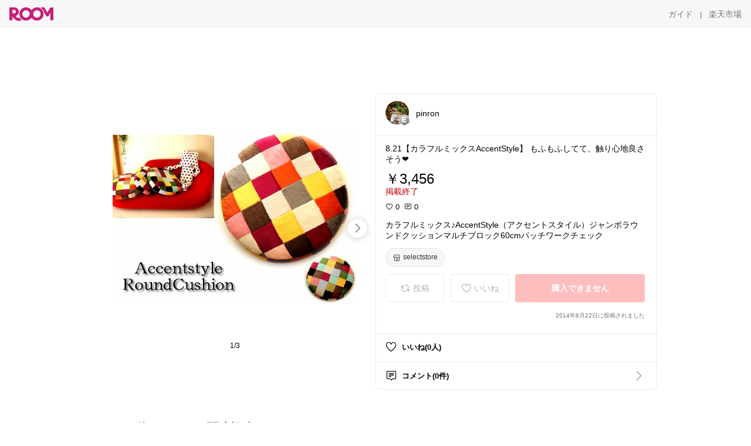

--- FILE ---
content_type: text/html; charset=utf-8
request_url: https://room.rakuten.co.jp/pinron/1700000549486203
body_size: 52634
content:
<!DOCTYPE html><html style="-webkit-text-size-adjust:100%" lang="ja"><head><meta http-equiv="X-UA-Compatible" content="IE=edge"/><meta charSet="utf-8"/><meta name="viewport" content="width=device-width, initial-scale=1.0"/><link rel="icon" href="/img/favicon.ico?v=1"/><link rel="stylesheet" type="text/css" href="/assets/app/pages/room/css/pc-932d0ca2ed7ecfa94620.bundle.css"/><link rel="apple-touch-icon" sizes="152x152" href="/img/apple-touch-icon.png"/><link rel="apple-touch-icon-precomposed" sizes="152x152" href="/img/apple-touch-icon-precomposed.png"/><title>カラフルミックス♪AccentStyle（アクセントスタイル）ジャンボラウンドクッションマルチブロック60cmパッチワークチェック</title><meta name="title" content="カラフルミックス♪AccentStyle（アクセントスタイル）ジャンボラウンドクッションマルチブロック60cmパッチワークチェック"/><meta name="description" content="8.21【カラフルミックスAccentStyle】 もふもふしてて、触り心地良さそう❤︎"/><meta property="og:type" content="app-room:item"/><meta property="og:title" content="カラフルミックス♪AccentStyle（アクセントスタイル）ジャンボラウンドクッションマルチブロック60cmパッチワークチェック"/><meta property="og:description" content="8.21【カラフルミックスAccentStyle】 もふもふしてて、触り心地良さそう❤︎"/><meta property="og:image" content="https://tshop.r10s.jp/auc-select/cabinet/02017453/03723597/img63628181.jpg"/><meta name="twitter:card" content="summary_large_image"/><meta name="twitter:title" content="カラフルミックス♪AccentStyle（アクセントスタイル）ジャンボラウンドクッションマルチブロック60cmパッチワークチェック"/><meta name="twitter:description" content="8.21【カラフルミックスAccentStyle】 もふもふしてて、触り心地良さそう❤︎"/><meta name="twitter:image" content="https://tshop.r10s.jp/auc-select/cabinet/02017453/03723597/img63628181.jpg"/><meta name="twitter:site" content="@ROOM_rakuten"/><meta name="theme-color" content="#f7f7f7"/></head><body style="margin:0" class=""><div id="root"><div class="container--2x7c3"><div id="mkdiv_header_pitari" style="line-height:0"></div><div class="main-banner--UUg67"><div class="spacer--1O71j none--1VvlN padding-left-medium--2Vegj"><a href="/items"><div class="logo--2d5ff room-logo--3rI3f  " alt-text="Logo"></div></a></div><div class="link-wrapper--1bLO3"><div class="spacer--1O71j padding-right-small--3DBxg"><a class="button--1P0_8 size-m--2Dbpu size-m-padding--2kqkH border-radius--2FZc6 no-padding--2a5z- type-link--27vAs variant-gray-dark-button-group--WpWgX" aria-label="ガイド" href="/info/guide/utilization/index.html" target="_self" aria-disabled="false" aria-pressed="false" tabindex="0"><span class="text--2sQjc text-no-margin-left--3UoWJ text-no-margin-right--345ss text--v7Opa font-family-fixed--CIL5f">ガイド</span></a></div><div class="text-display--3jedW type-body--27DSG size-medium--3VTRm align-left--3uu15 color-gray-dark--3Wllp  layout-inline--QSCjX">|</div><div class="spacer--1O71j padding-left-small--2IWZq padding-right-medium--tQy60"><a class="button--1P0_8 size-m--2Dbpu size-m-padding--2kqkH border-radius--2FZc6 no-padding--2a5z- type-link--27vAs variant-gray-dark-button-group--WpWgX" aria-label="楽天市場" href="https://www.rakuten.co.jp" target="_blank" aria-disabled="false" aria-pressed="false" tabindex="0"><span class="text--2sQjc text-no-margin-left--3UoWJ text-no-margin-right--345ss text--v7Opa font-family-fixed--CIL5f">楽天市場</span></a></div></div></div></div><div class="header-padding--2xxni" style="padding-top:0px75px"></div><div class="spacer--1O71j full-width--2Jy7N padding-top-xxlarge--E7QmG"></div><div class="
      stack--yyK8y
      background-color-none--3yZ1f
      stack-horizontal--2AXqW
      stack-middle--PRFYY
      full-width--1o6Hz
      text-align-left--3yJvQ
      
      
    "><div class="
      item-horizontal--2mtLS
      undefined
      vertical-align-bottom--2Ml-H
      
      full-width--1o6Hz
      item-half-width--1mMje
    "><div class="slideshow-container--3L665  navigation-buttons--FCkUB display-contemporary--gnxfE "><div class="swiper-container--3CXDW"><div class="swiper-container"><div class="swiper-wrapper"><div class="swiper-slide basic-slide--1pWbR single-view--3gQ_Y slideshow-content--2q9yv"><div class="image-wrapper--1sssU r-image--2P8HV" style="height:416px"><img class="image--38eoi    " src="https://shop.r10s.jp/auc-select/cabinet/02017453/03723597/img63628181.jpg?thum=166&amp;resize=600:*" style="max-height:416px;max-width:416px" alt=""/></div></div><div class="swiper-slide basic-slide--1pWbR single-view--3gQ_Y slideshow-content--2q9yv"><div class="image-wrapper--1sssU r-image--2P8HV" style="height:416px"><img class="image--38eoi    " src="https://shop.r10s.jp/auc-select/cabinet/02017453/03723597/img63628182.jpg?thum=166&amp;resize=600:*" style="max-height:416px;max-width:416px" alt=""/></div></div><div class="swiper-slide basic-slide--1pWbR single-view--3gQ_Y slideshow-content--2q9yv"><div class="image-wrapper--1sssU r-image--2P8HV" style="height:416px"><img class="image--38eoi    " src="https://shop.r10s.jp/auc-select/cabinet/02017453/03723597/img63628216.jpg?thum=166&amp;resize=600:*" style="max-height:416px;max-width:416px" alt=""/></div></div></div></div></div><div class="footer-container--3yLnQ"><div class="footer-bookend--1HU5A"></div><div class="text-display--3jedW type-body--27DSG size-small--GZwgU align-left--3uu15 color-black--1v57Y  layout-inline--QSCjX">1/3</div><div class="footer-bookend--1HU5A"></div></div></div></div><div class="
      item-horizontal--2mtLS
      undefined
      vertical-align-bottom--2Ml-H
      
      full-width--1o6Hz
      item-half-width--1mMje
    "><div class="list-container--2quJ5 full-border--3SbF7"><div class=""><div class="container--3w_bo container-small--1ZAOb  border-bottom--3kZUq"><div class="content--QciEp"><div class="content-text--2dOZ8"><div class="text-display--3jedW type-body--27DSG size-medium--3VTRm align-left--3uu15 color-gray-darker--3K2Fe  layout-inline--QSCjX"><div class="container--1fwnl"><a class="link--16BTt"><div class="tag--3dnVY"><div class="badge--3Iqpw"><div class="container--1LGXM" style="height:40px;width:40px"><div class="image-wrapper--1sssU r-image--2P8HV" style="height:40px"><img class="image--38eoi    " src="https://room.r10s.jp/d/strg/ctrl/22/f96137e66996d0795d281676f674dec589c8544a.01.1.22.2.jpg?_ex=40x40&amp;thum=111&amp;resize=40:*" style="max-height:40px;max-width:40px" alt=""/></div></div><div class="rank--1DTcp"><div class="logo--2d5ff room-rank-e--3XiFZ room-common-size--3idDW " alt-text="Logo"></div></div></div><div class="username--25Y82"><div class="text-display--3jedW type-body--27DSG size-large--3ZnNa align-left--3uu15 color-black--1v57Y line-height-x-medium--OLnmI layout-inline--QSCjX">pinron</div></div></div></a></div></div></div></div><div class="right--2ER-8"></div></div><div class="container--3w_bo container-small--1ZAOb  border-bottom--3kZUq"><div class="spacer--1O71j full-width--2Jy7N padding-all-none--1gEyP"><div class="text-display--3jedW type-body--27DSG size-large--3ZnNa align-left--3uu15 color-black--1v57Y line-height-large--2VSnE layout-inline--QSCjX"><div class="container--I1zZf"><div class="text-display--3jedW type-body--27DSG size-large--3ZnNa align-left--3uu15 color-black--1v57Y line-height-x-medium--OLnmI layout-inline--QSCjX"><div class="social-text-area--22OZg line-clamp--WhePK show-new-line--14K__" style="-webkit-line-clamp:5">8.21【カラフルミックスAccentStyle】 もふもふしてて、触り心地良さそう❤︎</div></div></div></div><div class="spacer--1O71j full-width--2Jy7N block--1XPdY padding-top-small--15fXY padding-bottom-none--18GZd padding-left-none--2kNzF padding-right-none--2hmkf"></div><div class="text-display--3jedW type-header--1Weg4 size-large--3ZnNa align-left--3uu15 color-black--1v57Y  layout-inline--QSCjX">￥3,456</div><div class="spacer--1O71j full-width--2Jy7N block--1XPdY padding-all-none--1gEyP"></div><div class="container--3RUUz"><div class="text-display--3jedW type-body--27DSG size-large--3ZnNa align-left--3uu15 color-crimson--1UzcE  layout-inline--QSCjX word-break-break-all--1Kp4p">掲載終了</div></div><div class="spacer--1O71j full-width--2Jy7N block--1XPdY padding-all-none--1gEyP"></div><div class="spacer--1O71j full-width--2Jy7N block--1XPdY padding-top-xsmall--1-KSs padding-bottom-none--18GZd padding-left-none--2kNzF padding-right-none--2hmkf"></div><div class="container--k8E9s"><div class="icon--19Vbv color-black--3eKi_ rex-favorite-outline--n4SWN" style="font-size:13px"></div> <div class="text-display--3jedW type-body--27DSG size-medium--3VTRm align-left--3uu15 color-black--1v57Y  layout-inline--QSCjX">0</div><div class="text-display--3jedW type-body--27DSG size-medium--3VTRm align-left--3uu15 color-black--1v57Y  layout-inline--QSCjX">  </div><div class="icon--19Vbv color-black--3eKi_ rex-comment-outline--2z-Or" style="font-size:13px"></div> <div class="text-display--3jedW type-body--27DSG size-medium--3VTRm align-left--3uu15 color-black--1v57Y  layout-inline--QSCjX">0</div></div><div class="spacer--1O71j padding-left-small--2IWZq"></div><div class="spacer--1O71j full-width--2Jy7N block--1XPdY padding-top-small--15fXY padding-bottom-none--18GZd padding-left-none--2kNzF padding-right-none--2hmkf"></div><div class="text-display--3jedW type-body--27DSG size-large--3ZnNa align-left--3uu15 color-black--1v57Y line-height-x-medium--OLnmI layout-inline--QSCjX word-break-break-all--1Kp4p word-wrap-break-word--_92l2"><div class="text-display--3jedW type-body--27DSG size-large--3ZnNa align-left--3uu15 color-black--1v57Y line-height-large--2VSnE layout-inline--QSCjX"><div class="container--I1zZf"><div class="text-display--3jedW type-body--27DSG size-large--3ZnNa align-left--3uu15 color-black--1v57Y line-height-x-medium--OLnmI layout-inline--QSCjX"><div class="social-text-area--22OZg line-clamp--WhePK show-new-line--14K__" style="-webkit-line-clamp:2">カラフルミックス♪AccentStyle（アクセントスタイル）ジャンボラウンドクッションマルチブロック60cmパッチワークチェック</div></div></div></div></div><div class="spacer--1O71j padding-top-small--15fXY padding-bottom-small--Ql3Ez padding-left-none--2kNzF padding-right-none--2hmkf"><button class="button--1P0_8 size-xs--1BS4t size-xs-pill--3eSsO size-xs-padding--2Hr8c border-radius--2FZc6 type-basic--30dKm" aria-label="selectstore" type="button"><span class="icon-container--VM50u"><div class="icon--2qUoj size-s--3kfsL shop-outline--2M9PD"></div></span><span class="text--2sQjc text-no-margin-right--345ss text--3vQhK font-family-fixed--CIL5f">selectstore</span></button></div><div class="
      stack--yyK8y
      background-color-none--3yZ1f
      stack-horizontal--2AXqW
      
      full-width--1o6Hz
      text-align-center--37DYr
      
      
    "></div><div class="container--3vDvb in-page--2-6x5"><div class="wrapper-in-page--2nyk-"><div class="button-in-page--2eqTU"><button class="button--1P0_8 size-m--2Dbpu size-m-padding--2kqkH border-radius--2FZc6 button-disabled--3Q2q3 block--2Wg9t type-basic--30dKm type-basic-disabled--2_9pR variant-room--A0ToC variant-room-disabled--As7iN" aria-label="投稿" type="button" disabled=""><span class="icon-container--VM50u"><div class="icon--2qUoj size-l--1OmBX common-repost--1wRTI"></div></span><span class="text--2sQjc text-no-margin-right--345ss text--3vQhK text-disabled--fu18Q font-family-fixed--CIL5f">投稿</span></button></div><div class="button-in-page--2eqTU"><button class="button--1P0_8 size-m--2Dbpu size-m-padding--2kqkH border-radius--2FZc6 button-disabled--3Q2q3 block--2Wg9t type-basic--30dKm type-basic-disabled--2_9pR variant-room--A0ToC variant-room-disabled--As7iN" aria-label="いいね" type="button" disabled=""><span class="icon-container--VM50u"><div class="icon--2qUoj size-l--1OmBX rex-favorite-outline--3KFic"></div></span><span class="text--2sQjc text-no-margin-right--345ss text--3vQhK text-disabled--fu18Q font-family-fixed--CIL5f">いいね</span></button></div><div class="button--sBPSw ichiba-in-page--pnpTD"><button class="button--1P0_8 size-m--2Dbpu size-m-padding--2kqkH border-radius--2FZc6 button-disabled--3Q2q3 block--2Wg9t no-padding--2a5z- type-primary--3XUZe type-primary-disabled--2oXR_" aria-label="購入できません" type="button" disabled=""><span class="text--2sQjc text-no-margin-left--3UoWJ text-no-margin-right--345ss text--3HJEN text-disabled--wF8YT font-family-fixed--CIL5f">購入できません</span></button></div></div></div><div class="
      stack--yyK8y
      background-color-none--3yZ1f
      stack-vertical--YhM7J
      
      full-width--1o6Hz
      text-align-right--1Rj-p
      
      
    "><div class="
      item-vertical--iyJhz
      undefined
      vertical-align-bottom--2Ml-H
      has-border--2NKwa
      full-width--1o6Hz
      
    "><div class="spacer--1O71j padding-top-small--15fXY padding-bottom-xsmall--3fiT5 padding-left-none--2kNzF padding-right-none--2hmkf"><div class="text-display--3jedW type-body--27DSG size-x-small--3RNxZ align-left--3uu15 color-gray-dark--3Wllp  layout-inline--QSCjX">2014年8月22日に投稿されました</div></div></div></div><div class="spacer--1O71j full-width--2Jy7N block--1XPdY padding-all-none--1gEyP"></div></div></div><div class="list-container--2quJ5"><div class=""><div class="container--3w_bo container-small--1ZAOb pointer--1Og32 border-bottom--3kZUq"><div class="left-image--3l02X"><div class="text-display--3jedW type-icon--3qoXU size-medium--3VTRm align-left--3uu15 color-black--1v57Y  layout-inline--QSCjX"><div class="icon--2qUoj rex-favorite-outline--3KFic"></div></div></div><div class="content--QciEp"><div class="content-text--2dOZ8"><div class="text-display--3jedW type-body--27DSG size-medium--3VTRm align-left--3uu15 color-gray-darker--3K2Fe  layout-inline--QSCjX"><div class="text-display--3jedW type-body--27DSG size-medium--3VTRm align-left--3uu15 color-black--1v57Y  style-bold--1xXjA layout-inline--QSCjX">いいね(0人)</div></div></div></div></div><div class="container--3w_bo container-small--1ZAOb pointer--1Og32 border-no-border--15ZhO"><div class="left-image--3l02X"><div class="text-display--3jedW type-icon--3qoXU size-medium--3VTRm align-left--3uu15 color-black--1v57Y  layout-inline--QSCjX"><div class="icon--2qUoj rex-comment-outline--1PGl3"></div></div></div><div class="content--QciEp"><div class="content-text--2dOZ8"><div class="text-display--3jedW type-body--27DSG size-medium--3VTRm align-left--3uu15 color-gray-darker--3K2Fe  layout-inline--QSCjX"><div class="text-display--3jedW type-body--27DSG size-medium--3VTRm align-left--3uu15 color-black--1v57Y  style-bold--1xXjA layout-inline--QSCjX">コメント(0件)</div></div></div></div><div class="right--2ER-8"><div class="text-display--3jedW type-icon--3qoXU size-medium--3VTRm align-left--3uu15 color-gray--1VR_z  layout-inline--QSCjX"><div class="icon--19Vbv common-chevron-right--2vw2C"></div></div></div></div></div></div></div></div></div></div><div class="
      stack--yyK8y
      background-color-none--3yZ1f
      stack-horizontal--2AXqW
      stack-middle--PRFYY
      full-width--1o6Hz
      text-align-left--3yJvQ
      
      
    "><div class="
      item-horizontal--2mtLS
      undefined
      vertical-align-bottom--2Ml-H
      
      full-width--1o6Hz
      
    "><div class="spacer--1O71j full-width--2Jy7N padding-top-xxlarge--E7QmG"><div class="container--1IucH"><div class="container--3GSXp content-slideshow--1AA6_"><div class="container--cnfEo color-white--1y44V fullwidth--2frKe"><div class="top--4xQYP"><div class="spacer--1O71j block--1XPdY padding-top-large--1xJQU padding-bottom-xxsmall--3E7Xa padding-left-xxlarge--2B7EV padding-right-xxlarge--1zbXH"><div class="title-wrapper--2Z9j8"><div class="main-title--H1O_4"><div class="text-display--3jedW type-header--1Weg4 size-medium--3VTRm align-left--3uu15 color-gray-darker--3K2Fe line-height-x-medium--OLnmI style-bold--1xXjA layout-inline--QSCjX">その他のおすすめ関連投稿</div></div></div></div></div><div class="spacer--1O71j full-width--2Jy7N block--1XPdY padding-top-medium--1aKn7 padding-bottom-medium--afMsT"><div class="slideshow-container--3L665  navigation-buttons--FCkUB display-contemporary--gnxfE "><div class="swiper-container--3CXDW"><div class="swiper-container"><div class="swiper-wrapper"><div class="swiper-slide basic-slide--1pWbR slideshow-content--2q9yv"><div class="container--JAywt collect-fixed-size--2n3Dv"><div class="image-content--1eFTH"><a class="link-image--2kguM" role="link" tabindex="0"><div class="collect-fixed-size-frame--2-Mm5"><img class="image--38eoi     loading--Dsfph r-image--2P8HV" src="https://shop.r10s.jp/low-ya/cabinet/item_cart/bed/03/f909-g1001-1s0_01.jpg?thum=133&amp;fitin=200:600" style="max-height:164px;max-width:164px" alt=""/></div></a></div><div class="spacer--1O71j block--1XPdY padding-top-small--15fXY padding-left-small--2IWZq padding-right-small--3DBxg padding-bottom-xsmall--3fiT5"><div class="container--1fwnl"><a class="link--16BTt"><div class="tag--3dnVY"><div class="badge--3Iqpw"><div class="container--1LGXM" style="height:28px;width:28px"><div class="image-wrapper--1sssU r-image--2P8HV" style="height:28px"><img class="image--38eoi    " src="https://room.r10s.jp/d/strg/ctrl/22/63cca912e5e83e7c1ba8d345593e8769f8fbb781.64.9.22.3.png?_ex=40x40&amp;thum=111&amp;resize=40:*" style="max-height:28px;max-width:28px" alt=""/></div></div><div class="rank--1DTcp"><div class="logo--2d5ff undefined room-small-size--1ZsXU " alt-text="Logo"></div></div></div><div class="username--25Y82"><div class="text-display--3jedW type-body--27DSG size-small--GZwgU align-left--3uu15 color-black--1v57Y line-height-x-medium--OLnmI style-bold--1xXjA layout-inline--QSCjX">みっちゃま｜Happyセレクト🛒𓈒♡</div></div></div></a></div></div><div class="item-comment--htQ-E"><div class="container--I1zZf"><div class="text-display--3jedW type-body--27DSG size-custom-12--1bQ2C align-left--3uu15 color-black--1v57Y line-height-x-medium--OLnmI layout-inline--QSCjX"><div class="social-text-area--22OZg line-clamp--WhePK show-new-line--14K__" style="-webkit-line-clamp:3">ベッド ベッドフレーム マットレス付き マットレス SS S SD D Q ロー ロータイプ ローベッド シングルベッド フレーム おしゃれ マットレス付きシングル 木製 テイスト 脚 傷防止 キズ防止 フェルト 組み立て


優しい木目調がおしゃれな⸝⸝⸝
ロースタイルベッドです𓂃 ◌‬𓈒𓋪‪


ベッドフレーム単品orマットレスセット
お好みやお部屋に合わせて選べ👍🏻 ´-
シンプルなのでお部屋に合わせやすいっ🤍 




<a class="tag-link--3E2zM" href="https://room.rakuten.co.jp/search/item?keyword=%23%F0%96%A0%BF%F0%96%A7%A7%E3%81%BF%E3%81%A3%E3%81%A1%E3%82%83%E3%81%BE%E3%83%99%E3%83%83%E3%83%89%E3%81%8A%E3%81%99%E3%81%99%E3%82%81">#𖠿𖧧みっちゃまベッドおすすめ</a>



𓆸𓏸𓂂𓂂𓏸𓍯𓂂𓂂𓇬𓈒𓂂𓏸𓇠𓇬𓈒𓂂𓂂𓏸𓍯𓏸𓂂𓂂𓇬



楽天市場で詳細を見る⬇をクリックしてねっෆ˚*



<a class="tag-link--3E2zM" href="https://room.rakuten.co.jp/search/item?keyword=%23%E3%83%99%E3%83%83%E3%83%89">#ベッド</a> <a class="tag-link--3E2zM" href="https://room.rakuten.co.jp/search/item?keyword=%23%E3%83%99%E3%83%83%E3%83%89%E3%83%95%E3%83%AC%E3%83%BC%E3%83%A0">#ベッドフレーム</a> <a class="tag-link--3E2zM" href="https://room.rakuten.co.jp/search/item?keyword=%23%E3%83%9E%E3%83%83%E3%83%88%E3%83%AC%E3%82%B9%E4%BB%98%E3%81%8D">#マットレス付き</a> <a class="tag-link--3E2zM" href="https://room.rakuten.co.jp/search/item?keyword=%23%E3%83%9E%E3%83%83%E3%83%88%E3%83%AC%E3%82%B9">#マットレス</a> <a class="tag-link--3E2zM" href="https://room.rakuten.co.jp/search/item?keyword=%23%E3%83%AD%E3%83%BC%E3%82%BF%E3%82%A4%E3%83%97">#ロータイプ</a> <a class="tag-link--3E2zM" href="https://room.rakuten.co.jp/search/item?keyword=%23%E3%83%AD%E3%83%BC%E3%83%99%E3%83%83%E3%83%89">#ローベッド</a> <a class="tag-link--3E2zM" href="https://room.rakuten.co.jp/search/item?keyword=%23%E3%82%B7%E3%83%B3%E3%82%B0%E3%83%AB%E3%83%99%E3%83%83%E3%83%89">#シングルベッド</a> <a class="tag-link--3E2zM" href="https://room.rakuten.co.jp/search/item?keyword=%23%E3%83%95%E3%83%AC%E3%83%BC%E3%83%A0">#フレーム</a> <a class="tag-link--3E2zM" href="https://room.rakuten.co.jp/search/item?keyword=%23%E3%81%8A%E3%81%97%E3%82%83%E3%82%8C">#おしゃれ</a> <a class="tag-link--3E2zM" href="https://room.rakuten.co.jp/search/item?keyword=%23%E3%83%9E%E3%83%83%E3%83%88%E3%83%AC%E3%82%B9%E4%BB%98%E3%81%8D">#マットレス付き</a><a class="tag-link--3E2zM" href="https://room.rakuten.co.jp/search/item?keyword=%23%E3%82%B7%E3%83%B3%E3%82%B0%E3%83%AB">#シングル</a> <a class="tag-link--3E2zM" href="https://room.rakuten.co.jp/search/item?keyword=%23%E6%9C%A8%E8%A3%BD">#木製</a> <a class="tag-link--3E2zM" href="https://room.rakuten.co.jp/search/item?keyword=%23%E6%A8%A1%E6%A7%98%E6%9B%BF%E3%81%88">#模様替え</a> <a class="tag-link--3E2zM" href="https://room.rakuten.co.jp/search/item?keyword=%23%E5%AD%90%E4%BE%9B%E9%83%A8%E5%B1%8B">#子供部屋</a> <a class="tag-link--3E2zM" href="https://room.rakuten.co.jp/search/item?keyword=%23%E5%8C%97%E6%AC%A7">#北欧</a> <a class="tag-link--3E2zM" href="https://room.rakuten.co.jp/search/item?keyword=%23%E6%B7%A1%E8%89%B2%E3%82%A4%E3%83%B3%E3%83%86%E3%83%AA%E3%82%A2">#淡色インテリア</a> <a class="tag-link--3E2zM" href="https://room.rakuten.co.jp/search/item?keyword=%23%E4%B8%80%E4%BA%BA%E6%9A%AE%E3%82%89%E3%81%97">#一人暮らし</a></div></div></div></div><div class="spacer--1O71j padding-bottom-small--Ql3Ez"></div></div></div><div class="swiper-slide basic-slide--1pWbR slideshow-content--2q9yv"><div class="container--JAywt collect-fixed-size--2n3Dv"><div class="image-content--1eFTH"><a class="link-image--2kguM" role="link" tabindex="0"><div class="collect-fixed-size-frame--2-Mm5"><img class="image--38eoi     loading--Dsfph r-image--2P8HV" src="https://room.r10s.jp/d/strg/ctrl/22/11e95bb5c5ee8da2f7a55a2504f9c379f47db74f.70.9.22.3.png?thum=133&amp;fitin=200:600" style="max-height:164px;max-width:164px" alt=""/></div></a></div><div class="spacer--1O71j block--1XPdY padding-top-small--15fXY padding-left-small--2IWZq padding-right-small--3DBxg padding-bottom-xsmall--3fiT5"><div class="container--1fwnl"><a class="link--16BTt"><div class="tag--3dnVY"><div class="badge--3Iqpw"><div class="container--1LGXM" style="height:28px;width:28px"><div class="image-wrapper--1sssU r-image--2P8HV" style="height:28px"><img class="image--38eoi    " src="https://room.r10s.jp/d/strg/ctrl/22/7e60d125b601370a31776edf6d3fae65f033ff4d.70.9.22.3.png?_ex=40x40&amp;thum=111&amp;resize=40:*" style="max-height:28px;max-width:28px" alt=""/></div></div><div class="rank--1DTcp"><div class="logo--2d5ff undefined room-small-size--1ZsXU " alt-text="Logo"></div></div></div><div class="username--25Y82"><div class="text-display--3jedW type-body--27DSG size-small--GZwgU align-left--3uu15 color-black--1v57Y line-height-x-medium--OLnmI style-bold--1xXjA layout-inline--QSCjX">もちぱん🤎もっと暮らしを快適に✨</div></div></div></a></div></div><div class="item-comment--htQ-E"><div class="container--I1zZf"><div class="text-display--3jedW type-body--27DSG size-custom-12--1bQ2C align-left--3uu15 color-black--1v57Y line-height-x-medium--OLnmI layout-inline--QSCjX"><div class="social-text-area--22OZg line-clamp--WhePK show-new-line--14K__" style="-webkit-line-clamp:3">✤ あったか🤎 ボックスシーツ  ✤
フランネル素材であたたかい、パッド一体型ボックスシーツ✨

➤ POINT
✓ 選べるカラー
✓ シングルからワイドキング(200×200)まで豊富なサイズ展開
✓ 丸洗いOK

オリジナル写真は、レギュラーのカフェモカ。
敷パッドのゴムがびょ～んと伸びたので、試しにボックスシーツタイプを購入してみたら超快適✨
ズレにくくなりました！
寒い冬のお供に、オススメです🤎

➤ コレクション
<a class="tag-link--3E2zM" href="https://room.rakuten.co.jp/search/item?keyword=%23%E3%82%82%E3%81%A1%E3%81%B1%E3%82%93%E6%9A%AE%E3%82%89%E3%81%97%E3%81%AE%E6%84%9B%E7%94%A8%E5%93%81">#もちぱん暮らしの愛用品</a>
Ｌ私のお気に入りアイテム集（オリ写）🧺

<a class="tag-link--3E2zM" href="https://room.rakuten.co.jp/search/item?keyword=%23%E3%82%AA%E3%83%AA%E3%82%B8%E3%83%8A%E3%83%AB%E5%86%99%E7%9C%9F">#オリジナル写真</a>
<a class="tag-link--3E2zM" href="https://room.rakuten.co.jp/search/item?keyword=%23%E3%83%9C%E3%83%83%E3%82%AF%E3%82%B9%E3%82%B7%E3%83%BC%E3%83%84">#ボックスシーツ</a> <a class="tag-link--3E2zM" href="https://room.rakuten.co.jp/search/item?keyword=%23%E6%95%B7%E3%83%91%E3%83%83%E3%83%89">#敷パッド</a> <a class="tag-link--3E2zM" href="https://room.rakuten.co.jp/search/item?keyword=%23%E3%81%82%E3%81%A3%E3%81%9F%E3%81%8B%E5%AF%9D%E5%85%B7">#あったか寝具</a> <a class="tag-link--3E2zM" href="https://room.rakuten.co.jp/search/item?keyword=%23%E6%B8%A9%E6%B4%BB">#温活</a> <a class="tag-link--3E2zM" href="https://room.rakuten.co.jp/search/item?keyword=%23%E3%81%82%E3%81%A3%E3%81%9F%E3%81%8B%E3%82%A4%E3%83%B3%E3%83%86%E3%83%AA%E3%82%A2">#あったかインテリア</a></div></div></div></div><div class="spacer--1O71j padding-bottom-small--Ql3Ez"></div></div></div><div class="swiper-slide basic-slide--1pWbR slideshow-content--2q9yv"><div class="container--JAywt collect-fixed-size--2n3Dv"><div class="image-content--1eFTH"><a class="link-image--2kguM" role="link" tabindex="0"><div class="collect-fixed-size-frame--2-Mm5"><img class="image--38eoi     loading--Dsfph r-image--2P8HV" src="https://shop.r10s.jp/air-rhizome/cabinet/127/glp-kago1.jpg?thum=133&amp;fitin=200:600" style="max-height:164px;max-width:164px" alt=""/></div></a></div><div class="spacer--1O71j block--1XPdY padding-top-small--15fXY padding-left-small--2IWZq padding-right-small--3DBxg padding-bottom-xsmall--3fiT5"><div class="container--1fwnl"><a class="link--16BTt"><div class="tag--3dnVY"><div class="badge--3Iqpw"><div class="container--1LGXM" style="height:28px;width:28px"><div class="image-wrapper--1sssU r-image--2P8HV" style="height:28px"><img class="image--38eoi    " src="https://room.r10s.jp/d/strg/ctrl/22/b7360a3515a8f87aeab7fdca9733c37fd14f8da2.76.9.22.3.png?_ex=40x40&amp;thum=111&amp;resize=40:*" style="max-height:28px;max-width:28px" alt=""/></div></div><div class="rank--1DTcp"><div class="logo--2d5ff undefined room-small-size--1ZsXU " alt-text="Logo"></div></div></div><div class="username--25Y82"><div class="text-display--3jedW type-body--27DSG size-small--GZwgU align-left--3uu15 color-black--1v57Y line-height-x-medium--OLnmI style-bold--1xXjA layout-inline--QSCjX">hikari コレクション見てね✨</div></div></div></a></div></div><div class="item-comment--htQ-E"><div class="container--I1zZf"><div class="text-display--3jedW type-body--27DSG size-custom-12--1bQ2C align-left--3uu15 color-black--1v57Y line-height-x-medium--OLnmI layout-inline--QSCjX"><div class="social-text-area--22OZg line-clamp--WhePK show-new-line--14K__" style="-webkit-line-clamp:3">ペンダントライト❣️ホワイトとクリアがあるよ🥰

🎪エア・リゾーム　インテリア
ペンダントライト 1灯 ガラス LED 電球対応 おしゃれ 天井照明 ダイニング用 食卓用 照明 照明器具 かわいい 北欧 シンプル キッチン 寝室 子供部屋 ミニマル ナチュラル モダン ホワイト クリア ペンダントライト
1/18
<a class="tag-link--3E2zM" href="https://room.rakuten.co.jp/search/item?keyword=%23%E3%82%AB%E3%83%95%E3%82%A7%E9%A2%A8%E3%82%A4%E3%83%B3%E3%83%86%E3%83%AA%E3%82%A2">#カフェ風インテリア</a> <a class="tag-link--3E2zM" href="https://room.rakuten.co.jp/search/item?keyword=%23%E3%82%A4%E3%83%B3%E3%83%86%E3%83%AA%E3%82%A2%E9%9B%91%E8%B2%A8">#インテリア雑貨</a> <a class="tag-link--3E2zM" href="https://room.rakuten.co.jp/search/item?keyword=%23%E3%83%AA%E3%83%93%E3%83%B3%E3%82%B0">#リビング</a> <a class="tag-link--3E2zM" href="https://room.rakuten.co.jp/search/item?keyword=%23%E3%82%AD%E3%83%83%E3%83%81%E3%83%B3">#キッチン</a> <a class="tag-link--3E2zM" href="https://room.rakuten.co.jp/search/item?keyword=%23%E9%9F%93%E5%9B%BD%E3%82%A4%E3%83%B3%E3%83%86%E3%83%AA%E3%82%A2">#韓国インテリア</a> <a class="tag-link--3E2zM" href="https://room.rakuten.co.jp/search/item?keyword=%23%E3%83%9B%E3%83%86%E3%83%AB%E3%83%A9%E3%82%A4%E3%82%AF">#ホテルライク</a> <a class="tag-link--3E2zM" href="https://room.rakuten.co.jp/search/item?keyword=%23%E6%A8%A1%E6%A7%98%E6%9B%BF%E3%81%88">#模様替え</a></div></div></div></div><div class="spacer--1O71j padding-bottom-small--Ql3Ez"></div></div></div><div class="swiper-slide basic-slide--1pWbR slideshow-content--2q9yv"><div class="container--JAywt collect-fixed-size--2n3Dv"><div class="image-content--1eFTH"><a class="link-image--2kguM" role="link" tabindex="0"><div class="collect-fixed-size-frame--2-Mm5"><img class="image--38eoi     loading--Dsfph r-image--2P8HV" src="https://room.r10s.jp/d/strg/ctrl/22/a6ac896fddb752abb3916599f437f9c366d17dd5.87.9.22.3.png?thum=133&amp;fitin=200:600" style="max-height:164px;max-width:164px" alt=""/></div></a></div><div class="spacer--1O71j block--1XPdY padding-top-small--15fXY padding-left-small--2IWZq padding-right-small--3DBxg padding-bottom-xsmall--3fiT5"><div class="container--1fwnl"><a class="link--16BTt"><div class="tag--3dnVY"><div class="badge--3Iqpw"><div class="container--1LGXM" style="height:28px;width:28px"><div class="image-wrapper--1sssU r-image--2P8HV" style="height:28px"><img class="image--38eoi    " src="https://room.r10s.jp/d/strg/ctrl/22/6382624eef4b181541964f5692354dab08ae6f54.87.9.22.3.png?_ex=40x40&amp;thum=111&amp;resize=40:*" style="max-height:28px;max-width:28px" alt=""/></div></div><div class="rank--1DTcp"><div class="logo--2d5ff undefined room-small-size--1ZsXU " alt-text="Logo"></div></div></div><div class="username--25Y82"><div class="text-display--3jedW type-body--27DSG size-small--GZwgU align-left--3uu15 color-black--1v57Y line-height-x-medium--OLnmI style-bold--1xXjA layout-inline--QSCjX">K.lemon🍋モダン+家事楽+🐶</div></div></div></a></div></div><div class="item-comment--htQ-E"><div class="container--I1zZf"><div class="text-display--3jedW type-body--27DSG size-custom-12--1bQ2C align-left--3uu15 color-black--1v57Y line-height-x-medium--OLnmI layout-inline--QSCjX"><div class="social-text-area--22OZg line-clamp--WhePK show-new-line--14K__" style="-webkit-line-clamp:3">グレージュが素敵。通気性のいいすのこベッドフレーム🛌シングル2つ連結してワイドキングにしてます。デザインもシンプルでオシャレ😌
グレージュ以外のカラーも有。

<a class="tag-link--3E2zM" href="https://room.rakuten.co.jp/search/item?keyword=%23%E3%81%86%E3%81%A1%E3%81%AE%E5%AF%9D%E5%AE%A4%EF%BD%BA%EF%BD%B0%EF%BE%83%EF%BE%9E%F0%9D%95%9C.%F0%9D%95%9D%F0%9D%95%96%F0%9F%8D%8B">#うちの寝室ｺｰﾃﾞ𝕜.𝕝𝕖🍋</a> ←愛用品
<a class="tag-link--3E2zM" href="https://room.rakuten.co.jp/search/item?keyword=%23%F0%9D%95%9C.%F0%9D%95%9D%F0%9D%95%96%F0%9F%8D%8BInterior%2FBedding_bedframe">#𝕜.𝕝𝕖🍋Interior/Bedding_bedframe</a>
👆まとめ

✅ぴったり連結できる。ファミリーにもオススメ！

✅高さ調整ができる。(ロー、ミドル、ハイの3段階)
ローベッドにもなる。
うちはお掃除ロボットが通れるようにハイ。

✅コンセント＆宮棚つき
宮棚の高さがちょうどいい✨
マットレス&amp;枕を置いても高さに余裕があるので後ろにズレない！
スマホを充電して置いておけます。

<a class="tag-link--3E2zM" href="https://room.rakuten.co.jp/search/item?keyword=%23%E3%82%AA%E3%83%AA%E3%82%B8%E3%83%8A%E3%83%AB%E5%86%99%E7%9C%9F">#オリジナル写真</a> 
Y.D.popo
シングル 高さ調整可 棚付き 宮付き 宮棚付き 2口 コンセント付き  ハイタイプベッド ミドルタイプベッド ローベッド フロアベッド Asteria アステリア カビ対策 おうち時間充実 あったかインテリア 北欧 ホテルライク 家具 寝具入れ替え 一人暮らし 新居 新生活 湿気対策 買ってよかった ジャパンディ</div></div></div></div><div class="spacer--1O71j padding-bottom-small--Ql3Ez"></div></div></div><div class="swiper-slide basic-slide--1pWbR slideshow-content--2q9yv"><div class="container--JAywt collect-fixed-size--2n3Dv"><div class="image-content--1eFTH"><a class="link-image--2kguM" role="link" tabindex="0"><div class="collect-fixed-size-frame--2-Mm5"><img class="image--38eoi     loading--Dsfph r-image--2P8HV" src="https://shop.r10s.jp/asia-kobo/cabinet/item022/51275.jpg?thum=133&amp;fitin=200:600" style="max-height:164px;max-width:164px" alt=""/></div></a></div><div class="spacer--1O71j block--1XPdY padding-top-small--15fXY padding-left-small--2IWZq padding-right-small--3DBxg padding-bottom-xsmall--3fiT5"><div class="container--1fwnl"><a class="link--16BTt"><div class="tag--3dnVY"><div class="badge--3Iqpw"><div class="container--1LGXM" style="height:28px;width:28px"><div class="image-wrapper--1sssU r-image--2P8HV" style="height:28px"><img class="image--38eoi    " src="https://room.r10s.jp/d/strg/ctrl/22/63adb0aa5f69b1aaed2d8fb9ca136e4de326dc63.27.9.22.3.jpg?_ex=40x40&amp;thum=111&amp;resize=40:*" style="max-height:28px;max-width:28px" alt=""/></div></div><div class="rank--1DTcp"><div class="logo--2d5ff undefined room-small-size--1ZsXU " alt-text="Logo"></div></div></div><div class="username--25Y82"><div class="text-display--3jedW type-body--27DSG size-small--GZwgU align-left--3uu15 color-black--1v57Y line-height-x-medium--OLnmI style-bold--1xXjA layout-inline--QSCjX">harapeko</div></div></div></a></div></div><div class="item-comment--htQ-E"><div class="container--I1zZf"><div class="text-display--3jedW type-body--27DSG size-custom-12--1bQ2C align-left--3uu15 color-black--1v57Y line-height-x-medium--OLnmI layout-inline--QSCjX"><div class="social-text-area--22OZg line-clamp--WhePK show-new-line--14K__" style="-webkit-line-clamp:3">≫ペンダントライト
存在感あるジュート素材がインテリアの中心に



アジア工房
北欧 カフェ風 ナチュラルインテリア シンプル 天然素材 照明器具 家具 リビング ダイニング キッチン 玄関 垢抜け</div></div></div></div><div class="spacer--1O71j padding-bottom-small--Ql3Ez"></div></div></div><div class="swiper-slide basic-slide--1pWbR slideshow-content--2q9yv"><div class="container--JAywt collect-fixed-size--2n3Dv"><div class="image-content--1eFTH"><a class="link-image--2kguM" role="link" tabindex="0"><div class="collect-fixed-size-frame--2-Mm5"><img class="image--38eoi     loading--Dsfph r-image--2P8HV" src="https://shop.r10s.jp/auc-kaei-trading/cabinet/zk-snb02/main-r-box50wh.jpg?thum=133&amp;fitin=200:600" style="max-height:164px;max-width:164px" alt=""/></div></a></div><div class="spacer--1O71j block--1XPdY padding-top-small--15fXY padding-left-small--2IWZq padding-right-small--3DBxg padding-bottom-xsmall--3fiT5"><div class="container--1fwnl"><a class="link--16BTt"><div class="tag--3dnVY"><div class="badge--3Iqpw"><div class="container--1LGXM" style="height:28px;width:28px"><div class="image-wrapper--1sssU r-image--2P8HV" style="height:28px"><img class="image--38eoi    " src="https://room.r10s.jp/d/strg/ctrl/22/b4f6d567c0efd96e0c96ad691a4ad0846f2b2822.92.9.22.3.png?_ex=40x40&amp;thum=111&amp;resize=40:*" style="max-height:28px;max-width:28px" alt=""/></div></div><div class="rank--1DTcp"><div class="logo--2d5ff undefined room-small-size--1ZsXU " alt-text="Logo"></div></div></div><div class="username--25Y82"><div class="text-display--3jedW type-body--27DSG size-small--GZwgU align-left--3uu15 color-black--1v57Y line-height-x-medium--OLnmI style-bold--1xXjA layout-inline--QSCjX">ハリーヌナ｜心地よさ、少しずつ🫧</div></div></div></a></div></div><div class="item-comment--htQ-E"><div class="container--I1zZf"><div class="text-display--3jedW type-body--27DSG size-custom-12--1bQ2C align-left--3uu15 color-black--1v57Y line-height-x-medium--OLnmI layout-inline--QSCjX"><div class="social-text-area--22OZg line-clamp--WhePK show-new-line--14K__" style="-webkit-line-clamp:3">5面開きで、前からも上からもサッと取り出せる収納ボックス✨


使わない時はコンパクトに折りたためて、組み立てもとても簡単です。

キャスター付きだから、衣類や布団を入れても移動がラク🛞

クローゼット・リビング・キッチン・屋外収納まで幅広く使えます。

中身が見える半透明タイプで管理しやすく、防虫カップ付きで安心。

中身が見えないタイプも選べます✨

詳しくは⬇️楽天市場で詳細を見る⬇️をタップして下さいね😉

<a class="tag-link--3E2zM" href="https://room.rakuten.co.jp/search/item?keyword=%23%E5%8F%8E%E7%B4%8D%E3%83%9C%E3%83%83%E3%82%AF%E3%82%B9">#収納ボックス</a> <a class="tag-link--3E2zM" href="https://room.rakuten.co.jp/search/item?keyword=%23%E6%8A%98%E3%82%8A%E3%81%9F%E3%81%9F%E3%81%BF%E5%8F%8E%E7%B4%8D">#折りたたみ収納</a> <a class="tag-link--3E2zM" href="https://room.rakuten.co.jp/search/item?keyword=%23%E3%82%AD%E3%83%A3%E3%82%B9%E3%82%BF%E3%83%BC%E4%BB%98%E3%81%8D">#キャスター付き</a> <a class="tag-link--3E2zM" href="https://room.rakuten.co.jp/search/item?keyword=%235%E9%9D%A2%E9%96%8B%E3%81%8D">#5面開き</a> <a class="tag-link--3E2zM" href="https://room.rakuten.co.jp/search/item?keyword=%23%E5%89%8D%E9%96%8B%E3%81%8D%E5%8F%8E%E7%B4%8D">#前開き収納</a> <a class="tag-link--3E2zM" href="https://room.rakuten.co.jp/search/item?keyword=%23%E8%A1%A3%E9%A1%9E%E5%8F%8E%E7%B4%8D">#衣類収納</a> <a class="tag-link--3E2zM" href="https://room.rakuten.co.jp/search/item?keyword=%23%E5%B8%83%E5%9B%A3%E5%8F%8E%E7%B4%8D">#布団収納</a> <a class="tag-link--3E2zM" href="https://room.rakuten.co.jp/search/item?keyword=%23%E3%82%AF%E3%83%AD%E3%83%BC%E3%82%BC%E3%83%83%E3%83%88%E5%8F%8E%E7%B4%8D">#クローゼット収納</a> <a class="tag-link--3E2zM" href="https://room.rakuten.co.jp/search/item?keyword=%23%E3%82%B3%E3%83%B3%E3%83%86%E3%83%8A%E3%83%9C%E3%83%83%E3%82%AF%E3%82%B9">#コンテナボックス</a> <a class="tag-link--3E2zM" href="https://room.rakuten.co.jp/search/item?keyword=%23%E7%9C%81%E3%82%B9%E3%83%9A%E3%83%BC%E3%82%B9">#省スペース</a> <a class="tag-link--3E2zM" href="https://room.rakuten.co.jp/search/item?keyword=%23%E6%95%B4%E7%90%86%E6%95%B4%E9%A0%93">#整理整頓</a> <a class="tag-link--3E2zM" href="https://room.rakuten.co.jp/search/item?keyword=%23%E3%81%8A%E3%81%97%E3%82%83%E3%82%8C%E5%8F%8E%E7%B4%8D">#おしゃれ収納</a> <a class="tag-link--3E2zM" href="https://room.rakuten.co.jp/search/item?keyword=%23%E3%83%95%E3%83%AA%E3%83%BC%E3%83%A9%E3%82%A4%E3%83%95">#フリーライフ</a></div></div></div></div><div class="spacer--1O71j padding-bottom-small--Ql3Ez"></div></div></div><div class="swiper-slide basic-slide--1pWbR slideshow-content--2q9yv"><div class="container--JAywt collect-fixed-size--2n3Dv"><div class="image-content--1eFTH"><a class="link-image--2kguM" role="link" tabindex="0"><div class="collect-fixed-size-frame--2-Mm5"><img class="image--38eoi     loading--Dsfph r-image--2P8HV" src="https://shop.r10s.jp/stylife/cabinet/item/228/jy3228-01_1.jpg?thum=133&amp;fitin=200:600" style="max-height:164px;max-width:164px" alt=""/></div></a></div><div class="spacer--1O71j block--1XPdY padding-top-small--15fXY padding-left-small--2IWZq padding-right-small--3DBxg padding-bottom-xsmall--3fiT5"><div class="container--1fwnl"><a class="link--16BTt"><div class="tag--3dnVY"><div class="badge--3Iqpw"><div class="container--1LGXM" style="height:28px;width:28px"><div class="image-wrapper--1sssU r-image--2P8HV" style="height:28px"><img class="image--38eoi    " src="https://room.r10s.jp/d/strg/ctrl/22/7125f64e8d7fd3528fcb334771b12f79d24b73bc.08.9.22.3.jpg?_ex=40x40&amp;thum=111&amp;resize=40:*" style="max-height:28px;max-width:28px" alt=""/></div></div><div class="rank--1DTcp"><div class="logo--2d5ff undefined room-small-size--1ZsXU " alt-text="Logo"></div></div></div><div class="username--25Y82"><div class="text-display--3jedW type-body--27DSG size-small--GZwgU align-left--3uu15 color-black--1v57Y line-height-x-medium--OLnmI style-bold--1xXjA layout-inline--QSCjX">まる🍃インテリア×くらし</div></div></div></a></div></div><div class="item-comment--htQ-E"><div class="container--I1zZf"><div class="text-display--3jedW type-body--27DSG size-custom-12--1bQ2C align-left--3uu15 color-black--1v57Y line-height-x-medium--OLnmI layout-inline--QSCjX"><div class="social-text-area--22OZg line-clamp--WhePK show-new-line--14K__" style="-webkit-line-clamp:3">🍃JOURNAL STANDARD FURNITURE★ オリジナルラグ【PICFAIR/ピクフェア】シリーズ

★ PICFAIR RUG ROUND 140 ピクフェアラグ
★ 優しくふんわりとした手触りでやわらか
★本体:手洗い可能

◎抽象柄を大胆にあしらった、気分が明るくなるようなデザインでお部屋のアクセントに✨
モダンなソファやチェスト、キャビネットとも相性◎
シンプルなコーヒー テーブル と合わせても素敵ですね♪

<a class="tag-link--3E2zM" href="https://room.rakuten.co.jp/search/item?keyword=%23%E3%81%BE%E3%82%8B_**RakutenFashion**">#まる_**RakutenFashion**</a>
<a class="tag-link--3E2zM" href="https://room.rakuten.co.jp/search/item?keyword=%23%E3%81%BE%E3%82%8B_%E7%B4%A0%E6%95%B5%E3%81%AA%E3%82%A4%E3%83%B3%E3%83%86%E3%83%AA%E3%82%A2%E2%86%90%E3%81%BE%E3%81%A8%E3%82%81%E3%81%BE%E3%81%97%E3%81%9F">#まる_素敵なインテリア←まとめました</a>
<a class="tag-link--3E2zM" href="https://room.rakuten.co.jp/search/item?keyword=%23%E3%81%BE%E3%82%8B_**%E3%83%A9%E3%82%B0%E2%80%A2%E3%82%AB%E3%83%BC%E3%83%9A%E3%83%83%E3%83%88**">#まる_**ラグ•カーペット**</a>
……………………………………………………………………
Rakuten Fashion
JOURNAL STANDARD FURNITURE ジャーナルスタンダードファニチャーラグ ラグマット カーペット 絨毯 じゅうたんホテルライク ナチュラルインテリア  シンプルインテリア カフェ風インテリア 韓国インテリア モダン 北欧 すっきり収納 姫系 家具 チェア ソファ チェスト新居準備 新生活 一人暮らし60118</div></div></div></div><div class="spacer--1O71j padding-bottom-small--Ql3Ez"></div></div></div><div class="swiper-slide basic-slide--1pWbR slideshow-content--2q9yv"><div class="container--JAywt collect-fixed-size--2n3Dv"><div class="image-content--1eFTH"><a class="link-image--2kguM" role="link" tabindex="0"><div class="collect-fixed-size-frame--2-Mm5"><img class="image--38eoi     loading--Dsfph r-image--2P8HV" src="https://shop.r10s.jp/mercadomercado/cabinet/01/qn68705l.jpg?thum=133&amp;fitin=200:600" style="max-height:164px;max-width:164px" alt=""/></div></a></div><div class="spacer--1O71j block--1XPdY padding-top-small--15fXY padding-left-small--2IWZq padding-right-small--3DBxg padding-bottom-xsmall--3fiT5"><div class="container--1fwnl"><a class="link--16BTt"><div class="tag--3dnVY"><div class="badge--3Iqpw"><div class="container--1LGXM" style="height:28px;width:28px"><div class="image-wrapper--1sssU r-image--2P8HV" style="height:28px"><img class="image--38eoi    " src="https://room.r10s.jp/d/strg/ctrl/22/6264c1e72041f152b21122a86642438dabbc4555.98.9.22.3.jpg?_ex=40x40&amp;thum=111&amp;resize=40:*" style="max-height:28px;max-width:28px" alt=""/></div></div><div class="rank--1DTcp"><div class="logo--2d5ff undefined room-small-size--1ZsXU " alt-text="Logo"></div></div></div><div class="username--25Y82"><div class="text-display--3jedW type-body--27DSG size-small--GZwgU align-left--3uu15 color-black--1v57Y line-height-x-medium--OLnmI style-bold--1xXjA layout-inline--QSCjX">ひよこNo.1213</div></div></div></a></div></div><div class="item-comment--htQ-E"><div class="container--I1zZf"><div class="text-display--3jedW type-body--27DSG size-custom-12--1bQ2C align-left--3uu15 color-black--1v57Y line-height-x-medium--OLnmI layout-inline--QSCjX"><div class="social-text-area--22OZg line-clamp--WhePK show-new-line--14K__" style="-webkit-line-clamp:3">🤍生活感、そっと隠す🤍
レースのような編み目が可愛いフタ付きバスケット🧺
縦長Lサイズで、洗濯物やおむつ、収納にたっぷり◎
フタ付きだから中身が見えず、空間すっきり✨
置くだけで北欧ナチュラルな雰囲気に🌿
ランドリーや脱衣所はもちろん、リビング収納にもおすすめです🤍

<a class="tag-link--3E2zM" href="https://room.rakuten.co.jp/search/item?keyword=%23%E8%93%8B%E4%BB%98%E3%81%8D%E3%83%90%E3%82%B9%E3%82%B1%E3%83%83%E3%83%88">#蓋付きバスケット</a>
<a class="tag-link--3E2zM" href="https://room.rakuten.co.jp/search/item?keyword=%23%E5%8F%8E%E7%B4%8D%E3%81%8B%E3%81%94">#収納かご</a>
<a class="tag-link--3E2zM" href="https://room.rakuten.co.jp/search/item?keyword=%23%E3%83%A9%E3%83%B3%E3%83%89%E3%83%AA%E3%83%BC%E3%83%90%E3%82%B9%E3%82%B1%E3%83%83%E3%83%88">#ランドリーバスケット</a>
<a class="tag-link--3E2zM" href="https://room.rakuten.co.jp/search/item?keyword=%23%E7%94%9F%E6%B4%BB%E6%84%9F%E3%82%92%E9%9A%A0%E3%81%99">#生活感を隠す</a>
<a class="tag-link--3E2zM" href="https://room.rakuten.co.jp/search/item?keyword=%23%E5%8C%97%E6%AC%A7%E3%82%A4%E3%83%B3%E3%83%86%E3%83%AA%E3%82%A2">#北欧インテリア</a>
<a class="tag-link--3E2zM" href="https://room.rakuten.co.jp/search/item?keyword=%23%E3%83%8A%E3%83%81%E3%83%A5%E3%83%A9%E3%83%AB%E3%82%A4%E3%83%B3%E3%83%86%E3%83%AA%E3%82%A2">#ナチュラルインテリア</a>
<a class="tag-link--3E2zM" href="https://room.rakuten.co.jp/search/item?keyword=%23%E3%83%A9%E3%82%BF%E3%83%B3">#ラタン</a>
<a class="tag-link--3E2zM" href="https://room.rakuten.co.jp/search/item?keyword=%23%E7%B1%90%E3%81%8B%E3%81%94">#籐かご</a>
<a class="tag-link--3E2zM" href="https://room.rakuten.co.jp/search/item?keyword=%23%E6%B4%97%E6%BF%AF%E3%81%8B%E3%81%94">#洗濯かご</a>
<a class="tag-link--3E2zM" href="https://room.rakuten.co.jp/search/item?keyword=%23%E8%84%B1%E8%A1%A3%E6%89%80%E5%8F%8E%E7%B4%8D">#脱衣所収納</a>
<a class="tag-link--3E2zM" href="https://room.rakuten.co.jp/search/item?keyword=%23%E3%81%8A%E3%81%97%E3%82%83%E3%82%8C%E5%8F%8E%E7%B4%8D">#おしゃれ収納</a>
<a class="tag-link--3E2zM" href="https://room.rakuten.co.jp/search/item?keyword=%23%E8%A6%8B%E3%81%9B%E3%81%AA%E3%81%84%E5%8F%8E%E7%B4%8D">#見せない収納</a>
<a class="tag-link--3E2zM" href="https://room.rakuten.co.jp/search/item?keyword=%23%E6%9A%AE%E3%82%89%E3%81%97%E3%82%92%E6%95%B4%E3%81%88%E3%82%8B">#暮らしを整える</a>
<a class="tag-link--3E2zM" href="https://room.rakuten.co.jp/search/item?keyword=%23%E5%8F%8E%E7%B4%8D%E3%82%A2%E3%82%A4%E3%83%87%E3%82%A2">#収納アイデア</a>
<a class="tag-link--3E2zM" href="https://room.rakuten.co.jp/search/item?keyword=%23%E6%A5%BD%E5%A4%A9%E3%83%AB%E3%83%BC%E3%83%A0">#楽天ルーム</a></div></div></div></div><div class="spacer--1O71j padding-bottom-small--Ql3Ez"></div></div></div><div class="swiper-slide basic-slide--1pWbR slideshow-content--2q9yv"><div class="container--JAywt collect-fixed-size--2n3Dv"><div class="image-content--1eFTH"><a class="link-image--2kguM" role="link" tabindex="0"><div class="collect-fixed-size-frame--2-Mm5"><img class="image--38eoi     loading--Dsfph r-image--2P8HV" src="https://shop.r10s.jp/kkhome/cabinet/sofacover2/imgrc0101411075.jpg?thum=133&amp;fitin=200:600" style="max-height:164px;max-width:164px" alt=""/></div></a></div><div class="spacer--1O71j block--1XPdY padding-top-small--15fXY padding-left-small--2IWZq padding-right-small--3DBxg padding-bottom-xsmall--3fiT5"><div class="container--1fwnl"><a class="link--16BTt"><div class="tag--3dnVY"><div class="badge--3Iqpw"><div class="container--1LGXM" style="height:28px;width:28px"><div class="image-wrapper--1sssU r-image--2P8HV" style="height:28px"><img class="image--38eoi    " src="https://room.r10s.jp/d/strg/ctrl/22/b15c69be7994c369ec2aafb5b721b729205d43fa.39.9.22.3.jpg?_ex=40x40&amp;thum=111&amp;resize=40:*" style="max-height:28px;max-width:28px" alt=""/></div></div><div class="rank--1DTcp"><div class="logo--2d5ff undefined room-small-size--1ZsXU " alt-text="Logo"></div></div></div><div class="username--25Y82"><div class="text-display--3jedW type-body--27DSG size-small--GZwgU align-left--3uu15 color-black--1v57Y line-height-x-medium--OLnmI style-bold--1xXjA layout-inline--QSCjX">ラブリー🌸皆さんありがとう</div></div></div></a></div></div><div class="item-comment--htQ-E"><div class="container--I1zZf"><div class="text-display--3jedW type-body--27DSG size-custom-12--1bQ2C align-left--3uu15 color-black--1v57Y line-height-x-medium--OLnmI layout-inline--QSCjX"><div class="social-text-area--22OZg line-clamp--WhePK show-new-line--14K__" style="-webkit-line-clamp:3">マルチカバー かけるだけで空間が整う北欧風デザイン。通気性の良いコットン素材で一年中快適、ソファやベッド、テーブルまで幅広く使えて洗濯機OKなのも嬉しいです。
<a class="tag-link--3E2zM" href="https://room.rakuten.co.jp/search/item?keyword=%23%E3%83%9E%E3%83%AB%E3%83%81%E3%82%AB%E3%83%90%E3%83%BC">#マルチカバー</a> <a class="tag-link--3E2zM" href="https://room.rakuten.co.jp/search/item?keyword=%23%E3%82%BD%E3%83%95%E3%82%A1%E3%82%AB%E3%83%90%E3%83%BC">#ソファカバー</a> <a class="tag-link--3E2zM" href="https://room.rakuten.co.jp/search/item?keyword=%23%E5%8C%97%E6%AC%A7%E3%82%A4%E3%83%B3%E3%83%86%E3%83%AA%E3%82%A2">#北欧インテリア</a> <a class="tag-link--3E2zM" href="https://room.rakuten.co.jp/search/item?keyword=%23%E3%81%8B%E3%81%91%E3%82%8B%E3%81%A0%E3%81%91">#かけるだけ</a> <a class="tag-link--3E2zM" href="https://room.rakuten.co.jp/search/item?keyword=%23%E6%B4%97%E3%81%88%E3%82%8B%E3%82%AB%E3%83%90%E3%83%BC">#洗えるカバー</a> <a class="tag-link--3E2zM" href="https://room.rakuten.co.jp/search/item?keyword=%23%E3%82%AA%E3%83%BC%E3%83%AB%E3%82%B7%E3%83%BC%E3%82%BA%E3%83%B3">#オールシーズン</a> <a class="tag-link--3E2zM" href="https://room.rakuten.co.jp/search/item?keyword=%23%E3%83%8A%E3%83%81%E3%83%A5%E3%83%A9%E3%83%AB%E3%82%A4%E3%83%B3%E3%83%86%E3%83%AA%E3%82%A2">#ナチュラルインテリア</a> <a class="tag-link--3E2zM" href="https://room.rakuten.co.jp/search/item?keyword=%23%E6%A8%A1%E6%A7%98%E6%9B%BF%E3%81%88">#模様替え</a> <a class="tag-link--3E2zM" href="https://room.rakuten.co.jp/search/item?keyword=%23%E3%83%AA%E3%83%93%E3%83%B3%E3%82%B0%E9%9B%91%E8%B2%A8">#リビング雑貨</a> <a class="tag-link--3E2zM" href="https://room.rakuten.co.jp/search/item?keyword=%23%E6%A5%BD%E5%A4%A9%E3%83%AB%E3%83%BC%E3%83%A0">#楽天ルーム</a></div></div></div></div><div class="spacer--1O71j padding-bottom-small--Ql3Ez"></div></div></div><div class="swiper-slide basic-slide--1pWbR slideshow-content--2q9yv"><div class="container--JAywt collect-fixed-size--2n3Dv"><div class="image-content--1eFTH"><a class="link-image--2kguM" role="link" tabindex="0"><div class="collect-fixed-size-frame--2-Mm5"><img class="image--38eoi     loading--Dsfph r-image--2P8HV" src="https://shop.r10s.jp/kagubuy/cabinet/shuppin/0001/kgb0040713union_s.jpg?thum=133&amp;fitin=200:600" style="max-height:164px;max-width:164px" alt=""/></div></a></div><div class="spacer--1O71j block--1XPdY padding-top-small--15fXY padding-left-small--2IWZq padding-right-small--3DBxg padding-bottom-xsmall--3fiT5"><div class="container--1fwnl"><a class="link--16BTt"><div class="tag--3dnVY"><div class="badge--3Iqpw"><div class="container--1LGXM" style="height:28px;width:28px"><div class="image-wrapper--1sssU r-image--2P8HV" style="height:28px"><img class="image--38eoi    " src="https://room.r10s.jp/d/strg/ctrl/22/a6f2b75f98ba34b6822f191bf7858dad853e643f.26.9.22.3.jpg?_ex=40x40&amp;thum=111&amp;resize=40:*" style="max-height:28px;max-width:28px" alt=""/></div></div><div class="rank--1DTcp"><div class="logo--2d5ff undefined room-small-size--1ZsXU " alt-text="Logo"></div></div></div><div class="username--25Y82"><div class="text-display--3jedW type-body--27DSG size-small--GZwgU align-left--3uu15 color-black--1v57Y line-height-x-medium--OLnmI style-bold--1xXjA layout-inline--QSCjX">あいにゃん＊暮らしroom</div></div></div></a></div></div><div class="item-comment--htQ-E"><div class="container--I1zZf"><div class="text-display--3jedW type-body--27DSG size-custom-12--1bQ2C align-left--3uu15 color-black--1v57Y line-height-x-medium--OLnmI layout-inline--QSCjX"><div class="social-text-area--22OZg line-clamp--WhePK show-new-line--14K__" style="-webkit-line-clamp:3">nuage リクライニングソファセット

↓↓インテリア関連↓↓
【<a class="tag-link--3E2zM" href="https://room.rakuten.co.jp/search/item?keyword=%23%E3%81%82%E3%81%84%E3%81%AB%E3%82%83%E3%82%93%E3%81%AE%E3%81%8A%E9%83%A8%E5%B1%8B%E3%80%91">#あいにゃんのお部屋】</a>

----------------------

もこもこ生地が可愛くて
自由に組めて使いやすい𓂃

自分好みのスタイルに！

----------------------

<a class="tag-link--3E2zM" href="https://room.rakuten.co.jp/search/item?keyword=%23nuage">#nuage</a> <a class="tag-link--3E2zM" href="https://room.rakuten.co.jp/search/item?keyword=%23%E3%83%8C%E3%82%A2%E3%83%BC%E3%82%B8%E3%83%A5">#ヌアージュ</a> <a class="tag-link--3E2zM" href="https://room.rakuten.co.jp/search/item?keyword=%23%E3%82%BD%E3%83%95%E3%82%A1%E3%82%BB%E3%83%83%E3%83%88">#ソファセット</a> <a class="tag-link--3E2zM" href="https://room.rakuten.co.jp/search/item?keyword=%23%E3%83%AA%E3%82%AF%E3%83%A9%E3%82%A4%E3%83%8B%E3%83%B3%E3%82%B0%E3%82%BD%E3%83%95%E3%82%A1">#リクライニングソファ</a> <a class="tag-link--3E2zM" href="https://room.rakuten.co.jp/search/item?keyword=%23%E3%82%A2%E3%83%BC%E3%83%A0%E3%83%AC%E3%82%B9%E3%82%BD%E3%83%95%E3%82%A1">#アームレスソファ</a> <a class="tag-link--3E2zM" href="https://room.rakuten.co.jp/search/item?keyword=%23%E3%82%AA%E3%83%83%E3%83%88%E3%83%9E%E3%83%B3">#オットマン</a> <a class="tag-link--3E2zM" href="https://room.rakuten.co.jp/search/item?keyword=%231%E4%BA%BA%E6%8E%9B%E3%81%91%E3%82%BD%E3%83%95%E3%82%A1">#1人掛けソファ</a> <a class="tag-link--3E2zM" href="https://room.rakuten.co.jp/search/item?keyword=%23%E9%9F%93%E5%9B%BD%E3%82%A4%E3%83%B3%E3%83%86%E3%83%AA%E3%82%A2">#韓国インテリア</a> <a class="tag-link--3E2zM" href="https://room.rakuten.co.jp/search/item?keyword=%23%E5%8C%97%E6%AC%A7%E3%82%A4%E3%83%B3%E3%83%86%E3%83%AA%E3%82%A2">#北欧インテリア</a> <a class="tag-link--3E2zM" href="https://room.rakuten.co.jp/search/item?keyword=%23%E4%B8%80%E4%BA%BA%E6%9A%AE%E3%82%89%E3%81%97">#一人暮らし</a></div></div></div></div><div class="spacer--1O71j padding-bottom-small--Ql3Ez"></div></div></div><div class="swiper-slide basic-slide--1pWbR slideshow-content--2q9yv"><div class="container--JAywt collect-fixed-size--2n3Dv"><div class="image-content--1eFTH"><a class="link-image--2kguM" role="link" tabindex="0"><div class="collect-fixed-size-frame--2-Mm5"><img class="image--38eoi     loading--Dsfph r-image--2P8HV" src="https://shop.r10s.jp/tenmafitsworld/cabinet/fitschest_flat/fitschest_flat.jpg?thum=133&amp;fitin=200:600" style="max-height:164px;max-width:164px" alt=""/></div></a></div><div class="spacer--1O71j block--1XPdY padding-top-small--15fXY padding-left-small--2IWZq padding-right-small--3DBxg padding-bottom-xsmall--3fiT5"><div class="container--1fwnl"><a class="link--16BTt"><div class="tag--3dnVY"><div class="badge--3Iqpw"><div class="container--1LGXM" style="height:28px;width:28px"><div class="image-wrapper--1sssU r-image--2P8HV" style="height:28px"><img class="image--38eoi    " src="https://room.r10s.jp/d/strg/ctrl/22/7bde38f853ed7cfd3fef75282df003a9beb13a42.72.9.22.3.jpg?_ex=40x40&amp;thum=111&amp;resize=40:*" style="max-height:28px;max-width:28px" alt=""/></div></div><div class="rank--1DTcp"><div class="logo--2d5ff undefined room-small-size--1ZsXU " alt-text="Logo"></div></div></div><div class="username--25Y82"><div class="text-display--3jedW type-body--27DSG size-small--GZwgU align-left--3uu15 color-black--1v57Y line-height-x-medium--OLnmI style-bold--1xXjA layout-inline--QSCjX">ぴこ🌈朝コレ☀️ママ✖️お洒落✖️お得</div></div></div></a></div></div><div class="item-comment--htQ-E"><div class="container--I1zZf"><div class="text-display--3jedW type-body--27DSG size-custom-12--1bQ2C align-left--3uu15 color-black--1v57Y line-height-x-medium--OLnmI layout-inline--QSCjX"><div class="social-text-area--22OZg line-clamp--WhePK show-new-line--14K__" style="-webkit-line-clamp:3"><a class="tag-link--3E2zM" href="https://room.rakuten.co.jp/search/item?keyword=%23%E3%80%90%E5%A4%A9%E9%A6%ACFits%E3%80%8C%E3%82%82%E3%81%86%E5%9F%83%E3%81%BE%E3%81%BF%E3%82%8C%E3%81%AE%E5%BC%95%E3%81%8D%E5%87%BA%E3%81%97%E3%80%81%E5%8D%92%E6%A5%AD%E3%81%97%E3%81%AA%E3%81%84%EF%BC%9F%E3%80%8D%E3%80%91">#【天馬Fits「もう埃まみれの引き出し、卒業しない？」】</a>　壁にピタッと付いてホコリが入らないから、掃除の手間も激減✨中が透けな中が透けないから生活感ゼロ😉🌸
部屋が見違えるほどスッキリ🥹👍
洗面所・寝室・子ども部屋までどこでも馴染む万能チェスト💕

✅ 中身が透けないから 生活感を隠せる
✅ 組み立て工具不要で女性1人でもラクラク
✅ スリム・ワイド・高さ違いで どの部屋にもフィット
✅ 洗面所・子ども部屋・寝室・クローゼットに万能


その他オススメはこちら🔽♪
【<a class="tag-link--3E2zM" href="https://room.rakuten.co.jp/search/item?keyword=%23%F0%9D%95%A1%F0%9D%95%9A%F0%9D%95%94%F0%9D%95%A0%F0%9F%8C%B7%E3%82%A4%E3%83%B3%E3%83%86%E3%83%AA%E3%82%A2%E3%80%91">#𝕡𝕚𝕔𝕠🌷インテリア】</a>　
【<a class="tag-link--3E2zM" href="https://room.rakuten.co.jp/search/item?keyword=%23%F0%9D%95%A1%F0%9D%95%9A%F0%9D%95%94%F0%9D%95%A0%F0%9F%8C%B7%E3%83%95%E3%82%A3%E3%83%83%E3%83%84%E3%83%81%E3%82%A7%E3%82%B9%E3%83%88">#𝕡𝕚𝕔𝕠🌷フィッツチェスト</a> 】


➤➤収納をひとつ変えるだけで
　　毎日の快適さはこんなに変わる💕
　　“片付く仕組み”を作りたいなら、
　　まずはこのチェストから😉
　　気になった今が、キレイな部屋へのいちばんの近道✨



詳しくは🌈【楽天市場で詳細を見る】👇からチェックしてね



<a class="tag-link--3E2zM" href="https://room.rakuten.co.jp/search/item?keyword=%23%E3%83%81%E3%82%A7%E3%82%B9%E3%83%88">#チェスト</a>
<a class="tag-link--3E2zM" href="https://room.rakuten.co.jp/search/item?keyword=%23%E5%8F%8E%E7%B4%8D%E3%82%B1%E3%83%BC%E3%82%B9">#収納ケース</a>
<a class="tag-link--3E2zM" href="https://room.rakuten.co.jp/search/item?keyword=%23%E5%BC%95%E3%81%8D%E5%87%BA%E3%81%97%E5%8F%8E%E7%B4%8D">#引き出し収納</a>
<a class="tag-link--3E2zM" href="https://room.rakuten.co.jp/search/item?keyword=%23%E8%A1%A3%E8%A3%85%E3%82%B1%E3%83%BC%E3%82%B9">#衣装ケース</a>
<a class="tag-link--3E2zM" href="https://room.rakuten.co.jp/search/item?keyword=%23%E6%B4%97%E9%9D%A2%E6%89%80%E5%8F%8E%E7%B4%8D">#洗面所収納</a>
<a class="tag-link--3E2zM" href="https://room.rakuten.co.jp/search/item?keyword=%23%E5%AD%90%E4%BE%9B%E9%83%A8%E5%B1%8B%E5%8F%8E%E7%B4%8D">#子供部屋収納</a>
<a class="tag-link--3E2zM" href="https://room.rakuten.co.jp/search/item?keyword=%23%E5%AF%9D%E5%AE%A4%E5%8F%8E%E7%B4%8D">#寝室収納</a>
<a class="tag-link--3E2zM" href="https://room.rakuten.co.jp/search/item?keyword=%23%E3%82%AF%E3%83%AD%E3%83%BC%E3%82%BC%E3%83%83%E3%83%88%E5%8F%8E%E7%B4%8D">#クローゼット収納</a>
<a class="tag-link--3E2zM" href="https://room.rakuten.co.jp/search/item?keyword=%23%E3%83%9E%E3%83%9E%E3%81%AB%E5%84%AA%E3%81%97%E3%81%84">#ママに優しい</a>
<a class="tag-link--3E2zM" href="https://room.rakuten.co.jp/search/item?keyword=%23%E6%99%82%E7%9F%AD">#時短</a>
<a class="tag-link--3E2zM" href="https://room.rakuten.co.jp/search/item?keyword=%23%E3%81%8A%E8%B2%B7%E3%81%84%E7%89%A9%E3%83%A1%E3%83%A2">#お買い物メモ</a></div></div></div></div><div class="spacer--1O71j padding-bottom-small--Ql3Ez"></div></div></div><div class="swiper-slide basic-slide--1pWbR slideshow-content--2q9yv"><div class="container--JAywt collect-fixed-size--2n3Dv"><div class="image-content--1eFTH"><a class="link-image--2kguM" role="link" tabindex="0"><div class="collect-fixed-size-frame--2-Mm5"><img class="image--38eoi     loading--Dsfph r-image--2P8HV" src="https://shop.r10s.jp/vaishley/cabinet/09713353/34.jpg?thum=133&amp;fitin=200:600" style="max-height:164px;max-width:164px" alt=""/></div></a></div><div class="spacer--1O71j block--1XPdY padding-top-small--15fXY padding-left-small--2IWZq padding-right-small--3DBxg padding-bottom-xsmall--3fiT5"><div class="container--1fwnl"><a class="link--16BTt"><div class="tag--3dnVY"><div class="badge--3Iqpw"><div class="container--1LGXM" style="height:28px;width:28px"><div class="image-wrapper--1sssU r-image--2P8HV" style="height:28px"><img class="image--38eoi    " src="https://room.r10s.jp/d/strg/ctrl/22/eeb14de8f87d3434a97d88b3947d356909e1eac5.74.9.22.3.jpg?_ex=40x40&amp;thum=111&amp;resize=40:*" style="max-height:28px;max-width:28px" alt=""/></div></div><div class="rank--1DTcp"><div class="logo--2d5ff undefined room-small-size--1ZsXU " alt-text="Logo"></div></div></div><div class="username--25Y82"><div class="text-display--3jedW type-body--27DSG size-small--GZwgU align-left--3uu15 color-black--1v57Y line-height-x-medium--OLnmI style-bold--1xXjA layout-inline--QSCjX">sun_mama_room</div></div></div></a></div></div><div class="item-comment--htQ-E"><div class="container--I1zZf"><div class="text-display--3jedW type-body--27DSG size-custom-12--1bQ2C align-left--3uu15 color-black--1v57Y line-height-x-medium--OLnmI layout-inline--QSCjX"><div class="social-text-area--22OZg line-clamp--WhePK show-new-line--14K__" style="-webkit-line-clamp:3">マイクロファイバーがもちもちで気持ち良さそうな抱き枕
ぐっすり眠れそう

<a class="tag-link--3E2zM" href="https://room.rakuten.co.jp/search/item?keyword=%23%E3%83%B4%E3%82%A1%E3%82%A4%E3%82%B7%E3%83%A5%E3%83%AA%E3%83%BC">#ヴァイシュリー</a>

<a class="tag-link--3E2zM" href="https://room.rakuten.co.jp/search/item?keyword=%23%E6%8A%B1%E3%81%8D%E6%9E%95">#抱き枕</a> <a class="tag-link--3E2zM" href="https://room.rakuten.co.jp/search/item?keyword=%23%E3%82%AF%E3%83%A9%E3%82%A6%E3%83%89%E5%9E%8B">#クラウド型</a> <a class="tag-link--3E2zM" href="https://room.rakuten.co.jp/search/item?keyword=%23100cm">#100cm</a> <a class="tag-link--3E2zM" href="https://room.rakuten.co.jp/search/item?keyword=%23135cm">#135cm</a> <a class="tag-link--3E2zM" href="https://room.rakuten.co.jp/search/item?keyword=%23%E3%81%B5%E3%82%8F%E3%81%B5%E3%82%8F">#ふわふわ</a> <a class="tag-link--3E2zM" href="https://room.rakuten.co.jp/search/item?keyword=%23%E3%82%82%E3%81%A1%E3%82%82%E3%81%A1">#もちもち</a> <a class="tag-link--3E2zM" href="https://room.rakuten.co.jp/search/item?keyword=%23%E6%8A%B1%E3%81%8D%E3%81%BE%E3%81%8F%E3%82%89">#抱きまくら</a> <a class="tag-link--3E2zM" href="https://room.rakuten.co.jp/search/item?keyword=%23%E3%81%AC%E3%81%84%E3%81%90%E3%82%8B%E3%81%BF">#ぬいぐるみ</a> <a class="tag-link--3E2zM" href="https://room.rakuten.co.jp/search/item?keyword=%23%E6%B7%BB%E3%81%84%E5%AF%9D%E6%9E%95">#添い寝枕</a> <a class="tag-link--3E2zM" href="https://room.rakuten.co.jp/search/item?keyword=%23%E5%A4%9A%E6%A9%9F%E8%83%BD">#多機能</a> <a class="tag-link--3E2zM" href="https://room.rakuten.co.jp/search/item?keyword=%23%E3%82%AF%E3%83%83%E3%82%B7%E3%83%A7%E3%83%B3">#クッション</a> <a class="tag-link--3E2zM" href="https://room.rakuten.co.jp/search/item?keyword=%23%E6%B4%97%E3%81%88%E3%82%8B%E3%82%AB%E3%83%90%E3%83%BC">#洗えるカバー</a> <a class="tag-link--3E2zM" href="https://room.rakuten.co.jp/search/item?keyword=%23%E5%AD%90%E3%81%A9%E3%82%82">#子ども</a> <a class="tag-link--3E2zM" href="https://room.rakuten.co.jp/search/item?keyword=%23%E5%A4%A7%E4%BA%BA">#大人</a> <a class="tag-link--3E2zM" href="https://room.rakuten.co.jp/search/item?keyword=%23%E7%94%B7%E5%A5%B3%E5%85%BC%E7%94%A8">#男女兼用</a> <a class="tag-link--3E2zM" href="https://room.rakuten.co.jp/search/item?keyword=%23%E5%BF%AB%E7%9C%A0">#快眠</a> <a class="tag-link--3E2zM" href="https://room.rakuten.co.jp/search/item?keyword=%23%E5%AE%89%E7%9C%A0%E3%82%B5%E3%83%9D%E3%83%BC%E3%83%88">#安眠サポート</a> <a class="tag-link--3E2zM" href="https://room.rakuten.co.jp/search/item?keyword=%23%E5%8F%AF%E6%84%9B%E3%81%84">#可愛い</a> <a class="tag-link--3E2zM" href="https://room.rakuten.co.jp/search/item?keyword=%23%E5%AF%9D%E5%85%B7">#寝具</a><a class="tag-link--3E2zM" href="https://room.rakuten.co.jp/search/item?keyword=%23%E5%AE%89%E7%9C%A0">#安眠</a><a class="tag-link--3E2zM" href="https://room.rakuten.co.jp/search/item?keyword=%23%E6%A5%BD%E5%A4%A9ROOM">#楽天ROOM</a></div></div></div></div><div class="spacer--1O71j padding-bottom-small--Ql3Ez"></div></div></div><div class="swiper-slide basic-slide--1pWbR slideshow-content--2q9yv"><div class="container--JAywt collect-fixed-size--2n3Dv"><div class="image-content--1eFTH"><a class="link-image--2kguM" role="link" tabindex="0"><div class="collect-fixed-size-frame--2-Mm5"><img class="image--38eoi     loading--Dsfph r-image--2P8HV" src="https://room.r10s.jp/d/strg/ctrl/22/c76e79c4e6708e91675801fd1f0f5cda21278038.92.9.22.3.jpg?thum=133&amp;fitin=200:600" style="max-height:164px;max-width:164px" alt=""/></div></a></div><div class="spacer--1O71j block--1XPdY padding-top-small--15fXY padding-left-small--2IWZq padding-right-small--3DBxg padding-bottom-xsmall--3fiT5"><div class="container--1fwnl"><a class="link--16BTt"><div class="tag--3dnVY"><div class="badge--3Iqpw"><div class="container--1LGXM" style="height:28px;width:28px"><div class="image-wrapper--1sssU r-image--2P8HV" style="height:28px"><img class="image--38eoi    " src="https://room.r10s.jp/d/strg/ctrl/22/fd4871375ae438fdb94199558144ae7e20740746.92.9.22.3.jpg?_ex=40x40&amp;thum=111&amp;resize=40:*" style="max-height:28px;max-width:28px" alt=""/></div></div><div class="rank--1DTcp"><div class="logo--2d5ff undefined room-small-size--1ZsXU " alt-text="Logo"></div></div></div><div class="username--25Y82"><div class="text-display--3jedW type-body--27DSG size-small--GZwgU align-left--3uu15 color-black--1v57Y line-height-x-medium--OLnmI style-bold--1xXjA layout-inline--QSCjX">yuko🌷美容と暮らし</div></div></div></a></div></div><div class="item-comment--htQ-E"><div class="container--I1zZf"><div class="text-display--3jedW type-body--27DSG size-custom-12--1bQ2C align-left--3uu15 color-black--1v57Y line-height-x-medium--OLnmI layout-inline--QSCjX"><div class="social-text-area--22OZg line-clamp--WhePK show-new-line--14K__" style="-webkit-line-clamp:3">新居のトイレ、センサーライトにするかペンダントライトにするか本当に迷ったけど…
このクラックガラスのペンダントライトにして正解でした☺️✨

灯りをつけた瞬間、ガラスのひび模様が壁に広がって、一気にやさしい空間に✨

トイレに入るたびにほっと癒される☺️🌱
毎日使う場所だからこそ、お気に入りを選んでよかった🫶

詳しくは右下の「楽天市場で詳細を見る」
からチェックして下さい😊↘️

୨୧──────────────୨୧

<a class="tag-link--3E2zM" href="https://room.rakuten.co.jp/search/item?keyword=%23%E3%82%AA%E3%83%AA%E3%82%B8%E3%83%8A%E3%83%AB%E5%86%99%E7%9C%9F">#オリジナル写真</a>　
SHOP🌸Canffy インテリア

<a class="tag-link--3E2zM" href="https://room.rakuten.co.jp/search/item?keyword=%23%E3%83%9A%E3%83%B3%E3%83%80%E3%83%B3%E3%83%88%E3%83%A9%E3%82%A4%E3%83%88">#ペンダントライト</a> <a class="tag-link--3E2zM" href="https://room.rakuten.co.jp/search/item?keyword=%23%E3%82%AF%E3%83%A9%E3%83%83%E3%82%AF%E3%82%AC%E3%83%A9%E3%82%B9">#クラックガラス</a> <a class="tag-link--3E2zM" href="https://room.rakuten.co.jp/search/item?keyword=%23%E7%85%A7%E6%98%8E%E3%81%AE%E3%81%82%E3%82%8B%E6%9A%AE%E3%82%89%E3%81%97">#照明のある暮らし</a> <a class="tag-link--3E2zM" href="https://room.rakuten.co.jp/search/item?keyword=%23%E3%83%88%E3%82%A4%E3%83%AC%E7%85%A7%E6%98%8E">#トイレ照明</a> <a class="tag-link--3E2zM" href="https://room.rakuten.co.jp/search/item?keyword=%23%E3%83%88%E3%82%A4%E3%83%AC%E3%82%A4%E3%83%B3%E3%83%86%E3%83%AA%E3%82%A2">#トイレインテリア</a> <a class="tag-link--3E2zM" href="https://room.rakuten.co.jp/search/item?keyword=%23%E6%96%B0%E5%B1%85%E3%82%A4%E3%83%B3%E3%83%86%E3%83%AA%E3%82%A2">#新居インテリア</a> <a class="tag-link--3E2zM" href="https://room.rakuten.co.jp/search/item?keyword=%23%E3%83%9E%E3%82%A4%E3%83%9B%E3%83%BC%E3%83%A0%E8%A8%98%E9%8C%B2">#マイホーム記録</a> <a class="tag-link--3E2zM" href="https://room.rakuten.co.jp/search/item?keyword=%23%E7%99%92%E3%81%97%E7%A9%BA%E9%96%93">#癒し空間</a> <a class="tag-link--3E2zM" href="https://room.rakuten.co.jp/search/item?keyword=%23%E3%83%8A%E3%83%81%E3%83%A5%E3%83%A9%E3%83%AB%E3%82%A4%E3%83%B3%E3%83%86%E3%83%AA%E3%82%A2">#ナチュラルインテリア</a> <a class="tag-link--3E2zM" href="https://room.rakuten.co.jp/search/item?keyword=%23%E5%8C%97%E6%AC%A7%E3%82%A4%E3%83%B3%E3%83%86%E3%83%AA%E3%82%A2">#北欧インテリア</a> <a class="tag-link--3E2zM" href="https://room.rakuten.co.jp/search/item?keyword=%23%E6%9A%AE%E3%82%89%E3%81%97%E3%82%92%E6%A5%BD%E3%81%97%E3%82%80">#暮らしを楽しむ</a> <a class="tag-link--3E2zM" href="https://room.rakuten.co.jp/search/item?keyword=%23%E3%81%8A%E6%B0%97%E3%81%AB%E5%85%A5%E3%82%8A%E3%81%AE%E7%81%AF%E3%82%8A">#お気に入りの灯り</a> <a class="tag-link--3E2zM" href="https://room.rakuten.co.jp/search/item?keyword=%23%E5%AE%B6%E3%81%A5%E3%81%8F%E3%82%8A">#家づくり</a> <a class="tag-link--3E2zM" href="https://room.rakuten.co.jp/search/item?keyword=%23%E3%82%A4%E3%83%B3%E3%83%86%E3%83%AA%E3%82%A2%E5%A5%BD%E3%81%8D">#インテリア好き</a> <a class="tag-link--3E2zM" href="https://room.rakuten.co.jp/search/item?keyword=%23%E6%A8%A1%E6%A7%98%E6%9B%BF%E3%81%88">#模様替え</a></div></div></div></div><div class="spacer--1O71j padding-bottom-small--Ql3Ez"></div></div></div><div class="swiper-slide basic-slide--1pWbR slideshow-content--2q9yv"><div class="container--JAywt collect-fixed-size--2n3Dv"><div class="image-content--1eFTH"><a class="link-image--2kguM" role="link" tabindex="0"><div class="collect-fixed-size-frame--2-Mm5"><img class="image--38eoi     loading--Dsfph r-image--2P8HV" src="https://shop.r10s.jp/tomy-shopr/cabinet/12552714/alb2557851_0.jpg?thum=133&amp;fitin=200:600" style="max-height:164px;max-width:164px" alt=""/></div></a></div><div class="spacer--1O71j block--1XPdY padding-top-small--15fXY padding-left-small--2IWZq padding-right-small--3DBxg padding-bottom-xsmall--3fiT5"><div class="container--1fwnl"><a class="link--16BTt"><div class="tag--3dnVY"><div class="badge--3Iqpw"><div class="container--1LGXM" style="height:28px;width:28px"><div class="image-wrapper--1sssU r-image--2P8HV" style="height:28px"><img class="image--38eoi    " src="https://room.r10s.jp/d/strg/ctrl/22/4c6ea29a7469b8f6f6dff2dccaea6d09d786cdd0.79.9.22.3.jpg?_ex=40x40&amp;thum=111&amp;resize=40:*" style="max-height:28px;max-width:28px" alt=""/></div></div><div class="rank--1DTcp"><div class="logo--2d5ff undefined room-small-size--1ZsXU " alt-text="Logo"></div></div></div><div class="username--25Y82"><div class="text-display--3jedW type-body--27DSG size-small--GZwgU align-left--3uu15 color-black--1v57Y line-height-x-medium--OLnmI style-bold--1xXjA layout-inline--QSCjX">ざき</div></div></div></a></div></div><div class="item-comment--htQ-E"><div class="container--I1zZf"><div class="text-display--3jedW type-body--27DSG size-custom-12--1bQ2C align-left--3uu15 color-black--1v57Y line-height-x-medium--OLnmI layout-inline--QSCjX"><div class="social-text-area--22OZg line-clamp--WhePK show-new-line--14K__" style="-webkit-line-clamp:3">🤏🏻バナナ連れてく。
思わず二度見するバナナ姿のぬいぐるみキーホルダー。バッグに付けるだけで話題が生まれ、毎日がちょっと楽しく。ゆるい表情と軽さで持ち歩きやすく、癒しと遊び心をさりげなく添えてくれます、小物です。

╭━━━━━━━━━━━━━━━━━╮ 
　<a class="tag-link--3E2zM" href="https://room.rakuten.co.jp/search/item?keyword=%23%E5%95%86%E5%93%81%E3%81%AE%E7%B6%9A%E3%81%8D%E3%81%AF%E3%80%8E%E8%A9%B3%E7%B4%B0%E3%82%92%E8%A6%8B%E3%82%8B%E3%80%8F%E3%81%B8%E3%81%A9%E3%81%86%E3%81%9E">#商品の続きは『詳細を見る』へどうぞ</a>
╰━━━━━━━━━━━━━━━━━╯

ぬいぐるみ バナナ キーホルダー かわいい バッグチャーム おもしろ バナナ マスコット room 編集部　0:00

<a class="tag-link--3E2zM" href="https://room.rakuten.co.jp/search/item?keyword=%23%E3%81%96%E3%81%8D%E3%81%AE%E3%81%8A%E3%81%99%E3%81%99%E3%82%81%E3%83%90%E3%83%8A%E3%83%8A">#ざきのおすすめバナナ</a>
<a class="tag-link--3E2zM" href="https://room.rakuten.co.jp/search/item?keyword=%23%E3%82%AB%E3%83%95%E3%82%A7%E9%A2%A8%E3%81%A7%E3%83%90%E3%83%8A%E3%83%8A%E9%A2%A8">#カフェ風でバナナ風</a>
<a class="tag-link--3E2zM" href="https://room.rakuten.co.jp/search/item?keyword=%23%E3%81%9A%E3%81%A3%E3%81%A8%E6%AC%B2%E3%81%97%E3%81%8B%E3%81%A3%E3%81%9F">#ずっと欲しかった</a> 
<a class="tag-link--3E2zM" href="https://room.rakuten.co.jp/search/item?keyword=%23%E3%81%8A%E3%81%86%E3%81%A1%E6%99%82%E9%96%93%E5%85%85%E5%AE%9F">#おうち時間充実</a>
<a class="tag-link--3E2zM" href="https://room.rakuten.co.jp/search/item?keyword=%23%E3%83%9E%E3%83%9E%E3%81%AB%E5%84%AA%E3%81%97%E3%81%84">#ママに優しい</a>
<a class="tag-link--3E2zM" href="https://room.rakuten.co.jp/search/item?keyword=%23%E4%BE%BF%E5%88%A9%E3%83%90%E3%83%8A%E3%83%8A">#便利バナナ</a>
<a class="tag-link--3E2zM" href="https://room.rakuten.co.jp/search/item?keyword=%23%E3%82%B7%E3%83%B3%E3%83%97%E3%83%AB">#シンプル</a>
<a class="tag-link--3E2zM" href="https://room.rakuten.co.jp/search/item?keyword=%23%E3%83%90%E3%83%8A%E3%83%8A">#バナナ</a>
<a class="tag-link--3E2zM" href="https://room.rakuten.co.jp/search/item?keyword=%23%E5%8C%97%E6%AC%A7">#北欧</a>
<a class="tag-link--3E2zM" href="https://room.rakuten.co.jp/search/item?keyword=%23%E3%81%96">#ざ</a></div></div></div></div><div class="spacer--1O71j padding-bottom-small--Ql3Ez"></div></div></div><div class="swiper-slide basic-slide--1pWbR slideshow-content--2q9yv"><div class="container--JAywt collect-fixed-size--2n3Dv"><div class="image-content--1eFTH"><a class="link-image--2kguM" role="link" tabindex="0"><div class="collect-fixed-size-frame--2-Mm5"><img class="image--38eoi     loading--Dsfph r-image--2P8HV" src="https://shop.r10s.jp/venus-lighting/cabinet/06534104/ctx1116_6/ctx1116_6_1.jpg?thum=133&amp;fitin=200:600" style="max-height:164px;max-width:164px" alt=""/></div></a></div><div class="spacer--1O71j block--1XPdY padding-top-small--15fXY padding-left-small--2IWZq padding-right-small--3DBxg padding-bottom-xsmall--3fiT5"><div class="container--1fwnl"><a class="link--16BTt"><div class="tag--3dnVY"><div class="badge--3Iqpw"><div class="container--1LGXM" style="height:28px;width:28px"><div class="image-wrapper--1sssU r-image--2P8HV" style="height:28px"><img class="image--38eoi    " src="https://room.r10s.jp/d/strg/ctrl/22/a81897418c20fb5dd0a00cc54cc0f67ae700bb81.21.9.22.3.jpg?_ex=40x40&amp;thum=111&amp;resize=40:*" style="max-height:28px;max-width:28px" alt=""/></div></div><div class="rank--1DTcp"><div class="logo--2d5ff undefined room-small-size--1ZsXU " alt-text="Logo"></div></div></div><div class="username--25Y82"><div class="text-display--3jedW type-body--27DSG size-small--GZwgU align-left--3uu15 color-black--1v57Y line-height-x-medium--OLnmI style-bold--1xXjA layout-inline--QSCjX">さくらそう‪🌸☃️</div></div></div></a></div></div><div class="item-comment--htQ-E"><div class="container--I1zZf"><div class="text-display--3jedW type-body--27DSG size-custom-12--1bQ2C align-left--3uu15 color-black--1v57Y line-height-x-medium--OLnmI layout-inline--QSCjX"><div class="social-text-area--22OZg line-clamp--WhePK show-new-line--14K__" style="-webkit-line-clamp:3">🌸☃️<a class="tag-link--3E2zM" href="https://room.rakuten.co.jp/search/item?keyword=%23%E3%81%8A%E9%83%A8%E5%B1%8B%E3%81%AE%E4%B8%BB%E5%BD%B9%E3%81%AB%E3%81%AA%E3%82%8B6%E7%81%AF%E3%82%B7%E3%83%BC%E3%83%AA%E3%83%B3%E3%82%B0%E3%83%A9%E3%82%A4%E3%83%88%E2%9C%A8">#お部屋の主役になる6灯シーリングライト✨</a>
照明を替えるだけでお部屋の雰囲気がガラっと変わりますよね♡

アームが自由に動いて、照らし方も雰囲気も思いのまま
8〜12畳対応で、リビングもダイニングも一気に垢抜けるモダン照明💡

🌸詳しくは【楽天市場で詳細を見る】をタップしてね

♡✿⋯⋯⋯⋯⋯⋯⋯✿♡
オススメまとめてます👇
さくらそう推し𖤣𖥧𖡼インテリア
♡✿⋯⋯⋯⋯⋯⋯⋯✿♡

シーリングライト おしゃれ照明 天井照明 6灯照明 北欧インテリア モダン照明 リビング照明 ダイニング照明 LED対応 カフェ風インテリア 8畳12畳 模様替え 

🛒<a class="tag-link--3E2zM" href="https://room.rakuten.co.jp/search/item?keyword=%23%E3%81%8A%E3%81%97%E3%82%83%E3%82%8C%E7%85%A7%E6%98%8E%E3%81%AEVenus">#おしゃれ照明のVenus</a> Lighting</div></div></div></div><div class="spacer--1O71j padding-bottom-small--Ql3Ez"></div></div></div><div class="swiper-slide basic-slide--1pWbR slideshow-content--2q9yv"><div class="container--JAywt collect-fixed-size--2n3Dv"><div class="image-content--1eFTH"><a class="link-image--2kguM" role="link" tabindex="0"><div class="collect-fixed-size-frame--2-Mm5"><img class="image--38eoi     loading--Dsfph r-image--2P8HV" src="https://shop.r10s.jp/sumica/cabinet/img/light/esra_m_top_01.jpg?thum=133&amp;fitin=200:600" style="max-height:164px;max-width:164px" alt=""/></div></a></div><div class="spacer--1O71j block--1XPdY padding-top-small--15fXY padding-left-small--2IWZq padding-right-small--3DBxg padding-bottom-xsmall--3fiT5"><div class="container--1fwnl"><a class="link--16BTt"><div class="tag--3dnVY"><div class="badge--3Iqpw"><div class="container--1LGXM" style="height:28px;width:28px"><div class="image-wrapper--1sssU r-image--2P8HV" style="height:28px"><img class="image--38eoi    " src="https://room.r10s.jp/d/strg/ctrl/22/aaf44fa0228b0281e4940373e1744f9903cc9d6d.79.9.22.3.png?_ex=40x40&amp;thum=111&amp;resize=40:*" style="max-height:28px;max-width:28px" alt=""/></div></div><div class="rank--1DTcp"><div class="logo--2d5ff undefined room-small-size--1ZsXU " alt-text="Logo"></div></div></div><div class="username--25Y82"><div class="text-display--3jedW type-body--27DSG size-small--GZwgU align-left--3uu15 color-black--1v57Y line-height-x-medium--OLnmI style-bold--1xXjA layout-inline--QSCjX">むぎぷす＠照明とインテリアと北欧食器</div></div></div></a></div></div><div class="item-comment--htQ-E"><div class="container--I1zZf"><div class="text-display--3jedW type-body--27DSG size-custom-12--1bQ2C align-left--3uu15 color-black--1v57Y line-height-x-medium--OLnmI layout-inline--QSCjX"><div class="social-text-area--22OZg line-clamp--WhePK show-new-line--14K__" style="-webkit-line-clamp:3"><a class="tag-link--3E2zM" href="https://room.rakuten.co.jp/search/item?keyword=%23%E3%83%9A%E3%83%B3%E3%83%80%E3%83%B3%E3%83%88%E3%83%A9%E3%82%A4%E3%83%88mgp">#ペンダントライトmgp</a>
柔らかなウッド調×スチールの組み合わせのペンダントライト。木漏れ日のように心地よいムードでお部屋を照らします。

ナチュラル/ホワイト

簡単取り付け

60W/口金:E26
LED対応




ペンダントライト 1灯 照明器具 ライト LED対応
北欧 シンプル モダン レトロ ナチュラル スチール ホワイト インテリア 新生活</div></div></div></div><div class="spacer--1O71j padding-bottom-small--Ql3Ez"></div></div></div><div class="swiper-slide basic-slide--1pWbR slideshow-content--2q9yv"><div class="container--JAywt collect-fixed-size--2n3Dv"><div class="image-content--1eFTH"><a class="link-image--2kguM" role="link" tabindex="0"><div class="collect-fixed-size-frame--2-Mm5"><img class="image--38eoi     loading--Dsfph r-image--2P8HV" src="https://shop.r10s.jp/caguuu/cabinet/11133285/11156558/12685178/muu02411163_main_01.jpg?thum=133&amp;fitin=200:600" style="max-height:164px;max-width:164px" alt=""/></div></a></div><div class="spacer--1O71j block--1XPdY padding-top-small--15fXY padding-left-small--2IWZq padding-right-small--3DBxg padding-bottom-xsmall--3fiT5"><div class="container--1fwnl"><a class="link--16BTt"><div class="tag--3dnVY"><div class="badge--3Iqpw"><div class="container--1LGXM" style="height:28px;width:28px"><div class="image-wrapper--1sssU r-image--2P8HV" style="height:28px"><img class="image--38eoi    " src="https://room.r10s.jp/d/strg/ctrl/22/a8fa3968e08fa7d8dde0ea1df6d52440f89a5299.85.9.22.3.jpg?_ex=40x40&amp;thum=111&amp;resize=40:*" style="max-height:28px;max-width:28px" alt=""/></div></div><div class="rank--1DTcp"><div class="logo--2d5ff undefined room-small-size--1ZsXU " alt-text="Logo"></div></div></div><div class="username--25Y82"><div class="text-display--3jedW type-body--27DSG size-small--GZwgU align-left--3uu15 color-black--1v57Y line-height-x-medium--OLnmI style-bold--1xXjA layout-inline--QSCjX">TOMO*昭和レトロ 📷🍎</div></div></div></a></div></div><div class="item-comment--htQ-E"><div class="container--I1zZf"><div class="text-display--3jedW type-body--27DSG size-custom-12--1bQ2C align-left--3uu15 color-black--1v57Y line-height-x-medium--OLnmI layout-inline--QSCjX"><div class="social-text-area--22OZg line-clamp--WhePK show-new-line--14K__" style="-webkit-line-clamp:3">︎︎︎<a class="tag-link--3E2zM" href="https://room.rakuten.co.jp/search/item?keyword=%23%F0%9F%85%A3%F0%9F%85%9E%F0%9F%85%9C%F0%9F%85%9E%F0%9F%85%9C%F0%9F%85%94%F0%9F%85%9C%F0%9F%85%9E%EF%B8%8E%EF%B8%8E%EF%B8%8E%EF%B8%8E%D2%A8...%E2%9C%8D%EF%B8%8E%E5%8F%8E%E7%B4%8D%E5%AE%B6%E5%85%B7">#🅣🅞🅜🅞🅜🅔🅜🅞︎︎︎︎Ҩ...✍︎収納家具</a>
　　　☝︎その他の商品はこちら↑のタグから︎見れますෆ‪

ナチュラルな木製デザインがお部屋にやさしくなじむ多用途サイドワゴン✨キャスター付きだから、リビングからキッチンへもスイスイ移動できてとっても便利☕ティーテーブルや収納トロリーとしても活躍し、使うたびに「ちょうどいい」を感じられるアイテムです🕊️

商品の詳細は右下の楽天市場↘️から𝑪𝒉𝒆𝒄𝒌🔖🔍⸒⸒

<a class="tag-link--3E2zM" href="https://room.rakuten.co.jp/search/item?keyword=%23CAGUUU">#CAGUUU</a> <a class="tag-link--3E2zM" href="https://room.rakuten.co.jp/search/item?keyword=%23%E3%82%B5%E3%82%A4%E3%83%89%E3%83%AF%E3%82%B4%E3%83%B3">#サイドワゴン</a> <a class="tag-link--3E2zM" href="https://room.rakuten.co.jp/search/item?keyword=%23%E3%82%AD%E3%83%83%E3%83%81%E3%83%B3%E3%83%AF%E3%82%B4%E3%83%B3">#キッチンワゴン</a> <a class="tag-link--3E2zM" href="https://room.rakuten.co.jp/search/item?keyword=%23%E3%82%AD%E3%83%A3%E3%82%B9%E3%82%BF%E3%83%BC%E4%BB%98%E3%81%8D">#キャスター付き</a> <a class="tag-link--3E2zM" href="https://room.rakuten.co.jp/search/item?keyword=%23%E6%9C%A8%E8%A3%BD%E5%AE%B6%E5%85%B7">#木製家具</a> <a class="tag-link--3E2zM" href="https://room.rakuten.co.jp/search/item?keyword=%23%E3%81%8A%E3%81%97%E3%82%83%E3%82%8C%E3%82%A4%E3%83%B3%E3%83%86%E3%83%AA%E3%82%A2">#おしゃれインテリア</a> <a class="tag-link--3E2zM" href="https://room.rakuten.co.jp/search/item?keyword=%23%E5%8F%8E%E7%B4%8D%E3%82%A2%E3%82%A4%E3%83%86%E3%83%A0">#収納アイテム</a> <a class="tag-link--3E2zM" href="https://room.rakuten.co.jp/search/item?keyword=%23%E3%83%AA%E3%83%93%E3%83%B3%E3%82%B0%E5%8F%8E%E7%B4%8D">#リビング収納</a> <a class="tag-link--3E2zM" href="https://room.rakuten.co.jp/search/item?keyword=%23%E7%A7%BB%E5%8B%95%E5%BC%8F%E3%83%AF%E3%82%B4%E3%83%B3">#移動式ワゴン</a> <a class="tag-link--3E2zM" href="https://room.rakuten.co.jp/search/item?keyword=%23%E3%83%86%E3%82%A3%E3%83%BC%E3%83%86%E3%83%BC%E3%83%96%E3%83%AB">#ティーテーブル</a> <a class="tag-link--3E2zM" href="https://room.rakuten.co.jp/search/item?keyword=%23%E3%83%8A%E3%83%81%E3%83%A5%E3%83%A9%E3%83%AB%E3%82%A4%E3%83%B3%E3%83%86%E3%83%AA%E3%82%A2">#ナチュラルインテリア</a> <a class="tag-link--3E2zM" href="https://room.rakuten.co.jp/search/item?keyword=%23%E7%9C%81%E3%82%B9%E3%83%9A%E3%83%BC%E3%82%B9">#省スペース</a> <a class="tag-link--3E2zM" href="https://room.rakuten.co.jp/search/item?keyword=%23%E5%A4%9A%E7%94%A8%E9%80%94%E5%AE%B6%E5%85%B7">#多用途家具</a> <a class="tag-link--3E2zM" href="https://room.rakuten.co.jp/search/item?keyword=%23%E6%9A%AE%E3%82%89%E3%81%97%E3%82%92%E6%95%B4%E3%81%88%E3%82%8B">#暮らしを整える</a> <a class="tag-link--3E2zM" href="https://room.rakuten.co.jp/search/item?keyword=%23%E3%82%B7%E3%83%B3%E3%83%97%E3%83%AB%E3%83%A9%E3%82%A4%E3%83%95">#シンプルライフ</a></div></div></div></div><div class="spacer--1O71j padding-bottom-small--Ql3Ez"></div></div></div><div class="swiper-slide basic-slide--1pWbR slideshow-content--2q9yv"><div class="container--JAywt collect-fixed-size--2n3Dv"><div class="image-content--1eFTH"><a class="link-image--2kguM" role="link" tabindex="0"><div class="collect-fixed-size-frame--2-Mm5"><img class="image--38eoi     loading--Dsfph r-image--2P8HV" src="https://room.r10s.jp/d/strg/ctrl/22/576e00a63c804a97f1110bdd1681491b2b8c20fc.41.9.22.3.jpg?thum=133&amp;fitin=200:600" style="max-height:164px;max-width:164px" alt=""/></div></a></div><div class="spacer--1O71j block--1XPdY padding-top-small--15fXY padding-left-small--2IWZq padding-right-small--3DBxg padding-bottom-xsmall--3fiT5"><div class="container--1fwnl"><a class="link--16BTt"><div class="tag--3dnVY"><div class="badge--3Iqpw"><div class="container--1LGXM" style="height:28px;width:28px"><div class="image-wrapper--1sssU r-image--2P8HV" style="height:28px"><img class="image--38eoi    " src="https://room.r10s.jp/d/strg/ctrl/22/7d5c662714fea1cd194e2a1826e201907e7600d2.41.9.22.3.jpg?_ex=40x40&amp;thum=111&amp;resize=40:*" style="max-height:28px;max-width:28px" alt=""/></div></div><div class="rank--1DTcp"><div class="logo--2d5ff undefined room-small-size--1ZsXU " alt-text="Logo"></div></div></div><div class="username--25Y82"><div class="text-display--3jedW type-body--27DSG size-small--GZwgU align-left--3uu15 color-black--1v57Y line-height-x-medium--OLnmI style-bold--1xXjA layout-inline--QSCjX">むんめる🐈‍⬛猫と快適ライフ🐈朝コレ</div></div></div></a></div></div><div class="item-comment--htQ-E"><div class="container--I1zZf"><div class="text-display--3jedW type-body--27DSG size-custom-12--1bQ2C align-left--3uu15 color-black--1v57Y line-height-x-medium--OLnmI layout-inline--QSCjX"><div class="social-text-area--22OZg line-clamp--WhePK show-new-line--14K__" style="-webkit-line-clamp:3">✾ 折りたたみバスケット ✾

＊スリムなのに大容量でしっかり入る♪
＊使わない時は折りたたんでコンパクト収納♡
＊洗濯機横にも置ける省スペース設計♪
＊軽くて持ち手付き、持ち運びラク♪
＊おもちゃ入れや収納ボックスにもなる♡

🐈‍⬛《楽天市場で詳細を見る》から商品ページへ🐈↓↓

━━━━━━━━━━━━━
<a class="tag-link--3E2zM" href="https://room.rakuten.co.jp/search/item?keyword=%23%E3%82%80%E3%82%93%E3%82%81%E3%82%8B%F0%9F%90%88%E2%80%8D%E2%AC%9B%E9%9B%91%E8%B2%A8%F0%9F%90%88">#むんめる🐈‍⬛雑貨🐈</a>
━━━━━━━━━━━━━
<a class="tag-link--3E2zM" href="https://room.rakuten.co.jp/search/item?keyword=%23%E3%81%8A%E8%B2%B7%E3%81%84%E7%89%A9%E3%83%A1%E3%83%A2">#お買い物メモ</a> <a class="tag-link--3E2zM" href="https://room.rakuten.co.jp/search/item?keyword=%23%E3%83%A9%E3%83%B3%E3%83%89%E3%83%AA%E3%83%BC%E3%83%90%E3%82%B9%E3%82%B1%E3%83%83%E3%83%88">#ランドリーバスケット</a> <a class="tag-link--3E2zM" href="https://room.rakuten.co.jp/search/item?keyword=%23%E6%B4%97%E6%BF%AF%E3%81%8B%E3%81%94">#洗濯かご</a> <a class="tag-link--3E2zM" href="https://room.rakuten.co.jp/search/item?keyword=%23%E6%B4%97%E6%BF%AF%E3%82%AB%E3%82%B4">#洗濯カゴ</a> <a class="tag-link--3E2zM" href="https://room.rakuten.co.jp/search/item?keyword=%23%E6%8A%98%E3%82%8A%E3%81%9F%E3%81%9F%E3%81%BF%E5%8F%8E%E7%B4%8D">#折りたたみ収納</a> <a class="tag-link--3E2zM" href="https://room.rakuten.co.jp/search/item?keyword=%23%E7%9C%81%E3%82%B9%E3%83%9A%E3%83%BC%E3%82%B9%E5%8F%8E%E7%B4%8D">#省スペース収納</a> <a class="tag-link--3E2zM" href="https://room.rakuten.co.jp/search/item?keyword=%23%E3%82%B9%E3%83%AA%E3%83%A0%E5%8F%8E%E7%B4%8D">#スリム収納</a> <a class="tag-link--3E2zM" href="https://room.rakuten.co.jp/search/item?keyword=%23%E8%BB%BD%E9%87%8F">#軽量</a> <a class="tag-link--3E2zM" href="https://room.rakuten.co.jp/search/item?keyword=%23%E6%8C%81%E3%81%A1%E6%89%8B%E4%BB%98%E3%81%8D">#持ち手付き</a> <a class="tag-link--3E2zM" href="https://room.rakuten.co.jp/search/item?keyword=%23%E6%B4%97%E6%BF%AF%E6%A9%9F%E6%A8%AA">#洗濯機横</a> <a class="tag-link--3E2zM" href="https://room.rakuten.co.jp/search/item?keyword=%23%E3%81%8A%E3%82%82%E3%81%A1%E3%82%83%E5%8F%8E%E7%B4%8D">#おもちゃ収納</a> <a class="tag-link--3E2zM" href="https://room.rakuten.co.jp/search/item?keyword=%23%E5%8F%8E%E7%B4%8D%E3%82%A2%E3%82%A4%E3%83%86%E3%83%A0">#収納アイテム</a> <a class="tag-link--3E2zM" href="https://room.rakuten.co.jp/search/item?keyword=%23%E3%82%80%E3%82%93%E3%82%81%E3%82%8BROOM">#むんめるROOM</a> <a class="tag-link--3E2zM" href="https://room.rakuten.co.jp/search/item?keyword=%23%E3%82%AA%E3%83%AA%E3%82%B8%E3%83%8A%E3%83%AB%E5%86%99%E7%9C%9F">#オリジナル写真</a> <a class="tag-link--3E2zM" href="https://room.rakuten.co.jp/search/item?keyword=%23%E3%82%A6%E3%83%81%E3%81%AE%E5%AD%90%E3%81%8B%E3%82%8F%E3%81%84%E3%81%84%EF%BC%81">#ウチの子かわいい！</a>

𓃠‪洗濯かごとしてはもちろん、おもちゃ入れや一時置き収納にも使えて便利🙌✨
𓃠‪使わない時にサッと畳めるから、生活感を出したくない人にもオススメ♪</div></div></div></div><div class="spacer--1O71j padding-bottom-small--Ql3Ez"></div></div></div><div class="swiper-slide basic-slide--1pWbR slideshow-content--2q9yv"><div class="container--JAywt collect-fixed-size--2n3Dv"><div class="image-content--1eFTH"><a class="link-image--2kguM" role="link" tabindex="0"><div class="collect-fixed-size-frame--2-Mm5"><img class="image--38eoi     loading--Dsfph r-image--2P8HV" src="https://shop.r10s.jp/bloomea/cabinet/img004/cm-ap2.jpg?thum=133&amp;fitin=200:600" style="max-height:164px;max-width:164px" alt=""/></div></a></div><div class="spacer--1O71j block--1XPdY padding-top-small--15fXY padding-left-small--2IWZq padding-right-small--3DBxg padding-bottom-xsmall--3fiT5"><div class="container--1fwnl"><a class="link--16BTt"><div class="tag--3dnVY"><div class="badge--3Iqpw"><div class="container--1LGXM" style="height:28px;width:28px"><div class="image-wrapper--1sssU r-image--2P8HV" style="height:28px"><img class="image--38eoi    " src="https://room.r10s.jp/d/strg/ctrl/22/85c1fe2e97db441ceb44001fd79fca5b5f2449ed.15.9.22.3.jpg?_ex=40x40&amp;thum=111&amp;resize=40:*" style="max-height:28px;max-width:28px" alt=""/></div></div><div class="rank--1DTcp"><div class="logo--2d5ff undefined room-small-size--1ZsXU " alt-text="Logo"></div></div></div><div class="username--25Y82"><div class="text-display--3jedW type-body--27DSG size-small--GZwgU align-left--3uu15 color-black--1v57Y line-height-x-medium--OLnmI style-bold--1xXjA layout-inline--QSCjX">美容オタク🫢</div></div></div></a></div></div><div class="item-comment--htQ-E"><div class="container--I1zZf"><div class="text-display--3jedW type-body--27DSG size-custom-12--1bQ2C align-left--3uu15 color-black--1v57Y line-height-x-medium--OLnmI layout-inline--QSCjX"><div class="social-text-area--22OZg line-clamp--WhePK show-new-line--14K__" style="-webkit-line-clamp:3">まるで無重力の操作感。
デスク環境を一気に快適にするモニターアーム。

<a class="tag-link--3E2zM" href="https://room.rakuten.co.jp/search/item?keyword=%23%E3%83%A2%E3%83%8B%E3%82%BF%E3%83%BC%E3%82%A2%E3%83%BC%E3%83%A0">#モニターアーム</a> <a class="tag-link--3E2zM" href="https://room.rakuten.co.jp/search/item?keyword=%23COFO">#COFO</a> <a class="tag-link--3E2zM" href="https://room.rakuten.co.jp/search/item?keyword=%23%E3%83%87%E3%82%B9%E3%82%AF%E7%92%B0%E5%A2%83%E6%94%B9%E5%96%84">#デスク環境改善</a> <a class="tag-link--3E2zM" href="https://room.rakuten.co.jp/search/item?keyword=%23%E5%9C%A8%E5%AE%85%E3%83%AF%E3%83%BC%E3%82%AF">#在宅ワーク</a> <a class="tag-link--3E2zM" href="https://room.rakuten.co.jp/search/item?keyword=%23%E3%83%87%E3%83%A5%E3%82%A2%E3%83%AB%E3%83%A2%E3%83%8B%E3%82%BF%E3%83%BC">#デュアルモニター</a> <a class="tag-link--3E2zM" href="https://room.rakuten.co.jp/search/item?keyword=%23VESA%E5%AF%BE%E5%BF%9C">#VESA対応</a> <a class="tag-link--3E2zM" href="https://room.rakuten.co.jp/search/item?keyword=%23%E7%84%A1%E9%87%8D%E5%8A%9B%E3%82%A2%E3%83%BC%E3%83%A0">#無重力アーム</a> <a class="tag-link--3E2zM" href="https://room.rakuten.co.jp/search/item?keyword=%23PC%E3%83%87%E3%82%B9%E3%82%AF">#PCデスク</a></div></div></div></div><div class="spacer--1O71j padding-bottom-small--Ql3Ez"></div></div></div><div class="swiper-slide basic-slide--1pWbR slideshow-content--2q9yv"><div class="container--JAywt collect-fixed-size--2n3Dv"><div class="image-content--1eFTH"><a class="link-image--2kguM" role="link" tabindex="0"><div class="collect-fixed-size-frame--2-Mm5"><img class="image--38eoi     loading--Dsfph r-image--2P8HV" src="https://room.r10s.jp/d/strg/ctrl/22/551b54c0b55c8b4f2e24c62b64db3a439fd1c2dd.07.9.22.3.png?thum=133&amp;fitin=200:600" style="max-height:164px;max-width:164px" alt=""/></div></a></div><div class="spacer--1O71j block--1XPdY padding-top-small--15fXY padding-left-small--2IWZq padding-right-small--3DBxg padding-bottom-xsmall--3fiT5"><div class="container--1fwnl"><a class="link--16BTt"><div class="tag--3dnVY"><div class="badge--3Iqpw"><div class="container--1LGXM" style="height:28px;width:28px"><div class="image-wrapper--1sssU r-image--2P8HV" style="height:28px"><img class="image--38eoi    " src="https://room.r10s.jp/d/strg/ctrl/22/04514c3feb47be28f7dfd71e128a4e88d74a6961.07.9.22.3.png?_ex=40x40&amp;thum=111&amp;resize=40:*" style="max-height:28px;max-width:28px" alt=""/></div></div><div class="rank--1DTcp"><div class="logo--2d5ff undefined room-small-size--1ZsXU " alt-text="Logo"></div></div></div><div class="username--25Y82"><div class="text-display--3jedW type-body--27DSG size-small--GZwgU align-left--3uu15 color-black--1v57Y line-height-x-medium--OLnmI style-bold--1xXjA layout-inline--QSCjX">ゆん⌇スイーツとインテリアがメイン🧸</div></div></div></a></div></div><div class="item-comment--htQ-E"><div class="container--I1zZf"><div class="text-display--3jedW type-body--27DSG size-custom-12--1bQ2C align-left--3uu15 color-black--1v57Y line-height-x-medium--OLnmI layout-inline--QSCjX"><div class="social-text-area--22OZg line-clamp--WhePK show-new-line--14K__" style="-webkit-line-clamp:3">部屋のライトをペンダントライトにしたらめっちゃおしゃれになりました＾＾
前からこの形に憧れていたのでこのライトにできてとっても嬉しいです♡
LEDを入れているので明るいです！
ライトは別売りで好きな電球を入れられます💡
ですが、かなり明るい部屋がいい人には少し不向きかもしれません。
私的にはいいくらいなので満足してます！！
値段がお手頃なのも嬉しい♡

<a class="tag-link--3E2zM" href="https://room.rakuten.co.jp/search/item?keyword=%23%E3%83%A9%E3%82%A4%E3%83%88">#ライト</a><a class="tag-link--3E2zM" href="https://room.rakuten.co.jp/search/item?keyword=%23%E3%83%9A%E3%83%B3%E3%83%80%E3%83%B3%E3%83%88%E3%83%A9%E3%82%A4%E3%83%88">#ペンダントライト</a><a class="tag-link--3E2zM" href="https://room.rakuten.co.jp/search/item?keyword=%23%E3%83%8B%E3%83%88%E3%83%AA">#ニトリ</a> <a class="tag-link--3E2zM" href="https://room.rakuten.co.jp/search/item?keyword=%23%E3%82%AA%E3%83%AA%E3%82%B8%E3%83%8A%E3%83%AB%E5%86%99%E7%9C%9F">#オリジナル写真</a> <a class="tag-link--3E2zM" href="https://room.rakuten.co.jp/search/item?keyword=%23%E3%82%AB%E3%83%95%E3%82%A7%E9%A2%A8%E3%82%A4%E3%83%B3%E3%83%86%E3%83%AA%E3%82%A2">#カフェ風インテリア</a> <a class="tag-link--3E2zM" href="https://room.rakuten.co.jp/search/item?keyword=%23%E3%83%AA%E3%83%93%E3%83%B3%E3%82%B0">#リビング</a> <a class="tag-link--3E2zM" href="https://room.rakuten.co.jp/search/item?keyword=%23%E3%83%99%E3%83%83%E3%83%89%E3%83%AB%E3%83%BC%E3%83%A0">#ベッドルーム</a>

ペンダントライト (ELPPL-02) ニトリ 【玄関先迄納品】</div></div></div></div><div class="spacer--1O71j padding-bottom-small--Ql3Ez"></div></div></div><div class="swiper-slide basic-slide--1pWbR slideshow-content--2q9yv"><div class="container--JAywt collect-fixed-size--2n3Dv"><div class="image-content--1eFTH"><a class="link-image--2kguM" role="link" tabindex="0"><div class="collect-fixed-size-frame--2-Mm5"><img class="image--38eoi     loading--Dsfph r-image--2P8HV" src="https://room.r10s.jp/d/strg/ctrl/22/9f43e1692b834ee1ce0f16cc7a8d09cd745861cf.33.9.22.3.jpg?thum=133&amp;fitin=200:600" style="max-height:164px;max-width:164px" alt=""/></div></a></div><div class="spacer--1O71j block--1XPdY padding-top-small--15fXY padding-left-small--2IWZq padding-right-small--3DBxg padding-bottom-xsmall--3fiT5"><div class="container--1fwnl"><a class="link--16BTt"><div class="tag--3dnVY"><div class="badge--3Iqpw"><div class="container--1LGXM" style="height:28px;width:28px"><div class="image-wrapper--1sssU r-image--2P8HV" style="height:28px"><img class="image--38eoi    " src="https://room.r10s.jp/d/strg/ctrl/22/1a10332a3b63c450cd64aee5d1adddd3bfbf69c6.33.9.22.3.jpg?_ex=40x40&amp;thum=111&amp;resize=40:*" style="max-height:28px;max-width:28px" alt=""/></div></div><div class="rank--1DTcp"><div class="logo--2d5ff undefined room-small-size--1ZsXU " alt-text="Logo"></div></div></div><div class="username--25Y82"><div class="text-display--3jedW type-body--27DSG size-small--GZwgU align-left--3uu15 color-black--1v57Y line-height-x-medium--OLnmI style-bold--1xXjA layout-inline--QSCjX">まあち❥</div></div></div></a></div></div><div class="item-comment--htQ-E"><div class="container--I1zZf"><div class="text-display--3jedW type-body--27DSG size-custom-12--1bQ2C align-left--3uu15 color-black--1v57Y line-height-x-medium--OLnmI layout-inline--QSCjX"><div class="social-text-area--22OZg line-clamp--WhePK show-new-line--14K__" style="-webkit-line-clamp:3">＼LED対応／
シーリングライト
<a class="tag-link--3E2zM" href="https://room.rakuten.co.jp/search/item?keyword=%23%E3%81%BE%E3%81%82%E3%81%A1_%E3%82%AA%E3%83%AA%E3%82%B8%E3%83%8A%E3%83%AB">#まあち_オリジナル</a>


ꕤ︎︎デザインに一目惚れをして
   新居用に即購入したライトです！

ꕤ︎︎カラーはブラックを購入♡
   リモコンで電球色から昼光色に調節可能で購入

ꕤ︎︎アームは350℃まで回転することが出来るので
   雰囲気や気分に合わせて変えてみることも。

(我が家は60W形調光調色G95セット)

<a class="tag-link--3E2zM" href="https://room.rakuten.co.jp/search/item?keyword=%23%E3%81%BE%E3%81%82%E3%81%A1%40%E3%82%A4%E3%83%B3%E3%83%86%E3%83%AA%E3%82%A2">#まあち@インテリア</a>
‪︎━━━━━━━━━━━━

<a class="tag-link--3E2zM" href="https://room.rakuten.co.jp/search/item?keyword=%23%E3%82%AA%E3%83%AA%E3%82%B8%E3%83%8A%E3%83%AB%E5%86%99%E7%9C%9F">#オリジナル写真</a> 
<a class="tag-link--3E2zM" href="https://room.rakuten.co.jp/search/item?keyword=%23%E3%82%AD%E3%83%83%E3%83%81%E3%83%B3">#キッチン</a> <a class="tag-link--3E2zM" href="https://room.rakuten.co.jp/search/item?keyword=%23%E3%83%80%E3%82%A4%E3%83%8B%E3%83%B3%E3%82%B0%E3%83%A9%E3%82%A4%E3%83%88">#ダイニングライト</a> <a class="tag-link--3E2zM" href="https://room.rakuten.co.jp/search/item?keyword=%23%E4%B8%80%E4%BA%BA%E6%9A%AE%E3%82%89%E3%81%97">#一人暮らし</a> <a class="tag-link--3E2zM" href="https://room.rakuten.co.jp/search/item?keyword=%23%E3%82%B7%E3%83%BC%E3%83%AA%E3%83%B3%E3%82%B0%E3%83%A9%E3%82%A4%E3%83%88">#シーリングライト</a> <a class="tag-link--3E2zM" href="https://room.rakuten.co.jp/search/item?keyword=%23%E3%83%AA%E3%83%93%E3%83%B3%E3%82%B0">#リビング</a> <a class="tag-link--3E2zM" href="https://room.rakuten.co.jp/search/item?keyword=%23%E7%85%A7%E6%98%8E">#照明</a> <a class="tag-link--3E2zM" href="https://room.rakuten.co.jp/search/item?keyword=%23%E3%81%8A%E3%81%97%E3%82%83%E3%82%8C">#おしゃれ</a> <a class="tag-link--3E2zM" href="https://room.rakuten.co.jp/search/item?keyword=%23%E5%8C%97%E6%AC%A7">#北欧</a> <a class="tag-link--3E2zM" href="https://room.rakuten.co.jp/search/item?keyword=%23%E7%85%A7%E6%98%8E%E5%99%A8%E5%85%B7">#照明器具</a> <a class="tag-link--3E2zM" href="https://room.rakuten.co.jp/search/item?keyword=%23%E8%AA%BF%E5%85%89%E8%AA%BF%E8%89%B2">#調光調色</a> <a class="tag-link--3E2zM" href="https://room.rakuten.co.jp/search/item?keyword=%23%E3%83%AA%E3%83%A2%E3%82%B3%E3%83%B3%E4%BB%98">#リモコン付</a> 10畳 12畳 14畳 <a class="tag-link--3E2zM" href="https://room.rakuten.co.jp/search/item?keyword=%23%E3%83%99%E3%83%83%E3%83%89%E3%83%AB%E3%83%BC%E3%83%A0">#ベッドルーム</a> <a class="tag-link--3E2zM" href="https://room.rakuten.co.jp/search/item?keyword=%23%E3%82%A4%E3%83%B3%E3%83%80%E3%82%B9%E3%83%88%E3%83%AA%E3%82%A2%E3%83%AB">#インダストリアル</a> <a class="tag-link--3E2zM" href="https://room.rakuten.co.jp/search/item?keyword=%23%E3%82%AB%E3%83%95%E3%82%A7%E9%A2%A8">#カフェ風</a> <a class="tag-link--3E2zM" href="https://room.rakuten.co.jp/search/item?keyword=%23%E6%96%B0%E7%94%9F%E6%B4%BB">#新生活</a> <a class="tag-link--3E2zM" href="https://room.rakuten.co.jp/search/item?keyword=%23%E3%83%A2%E3%83%80%E3%83%B3">#モダン</a> <a class="tag-link--3E2zM" href="https://room.rakuten.co.jp/search/item?keyword=%23%E9%96%93%E6%8E%A5%E7%85%A7%E6%98%8E">#間接照明</a> <a class="tag-link--3E2zM" href="https://room.rakuten.co.jp/search/item?keyword=%23%E5%AF%9D%E5%AE%A4">#寝室</a> <a class="tag-link--3E2zM" href="https://room.rakuten.co.jp/search/item?keyword=%23%E5%AD%90%E4%BE%9B%E9%83%A8%E5%B1%8B">#子供部屋</a> <a class="tag-link--3E2zM" href="https://room.rakuten.co.jp/search/item?keyword=%23%E8%B2%B7%E3%81%A3%E3%81%A6%E3%82%88%E3%81%8B%E3%81%A3%E3%81%9F">#買ってよかった</a> <a class="tag-link--3E2zM" href="https://room.rakuten.co.jp/search/item?keyword=%23%E3%83%9A%E3%83%B3%E3%83%80%E3%83%B3%E3%83%88%E3%83%A9%E3%82%A4%E3%83%88">#ペンダントライト</a> <a class="tag-link--3E2zM" href="https://room.rakuten.co.jp/search/item?keyword=%23%E9%A3%9F%E5%8D%93%E7%94%A8">#食卓用</a> <a class="tag-link--3E2zM" href="https://room.rakuten.co.jp/search/item?keyword=%23%E7%85%A7%E6%98%8E">#照明</a> <a class="tag-link--3E2zM" href="https://room.rakuten.co.jp/search/item?keyword=%23%E3%82%A4%E3%83%B3%E3%83%86%E3%83%AA%E3%82%A2">#インテリア</a> <a class="tag-link--3E2zM" href="https://room.rakuten.co.jp/search/item?keyword=%23%E3%83%AA%E3%83%93%E3%83%B3%E3%82%B0">#リビング</a> <a class="tag-link--3E2zM" href="https://room.rakuten.co.jp/search/item?keyword=%23%E3%83%9B%E3%83%86%E3%83%AB%E3%83%A9%E3%82%A4%E3%82%AF">#ホテルライク</a></div></div></div></div><div class="spacer--1O71j padding-bottom-small--Ql3Ez"></div></div></div><div class="swiper-slide basic-slide--1pWbR slideshow-content--2q9yv"><div class="container--JAywt collect-fixed-size--2n3Dv"><div class="image-content--1eFTH"><a class="link-image--2kguM" role="link" tabindex="0"><div class="collect-fixed-size-frame--2-Mm5"><img class="image--38eoi     loading--Dsfph r-image--2P8HV" src="https://shop.r10s.jp/centuryshop/cabinet/100804/cm-ap1.jpg?thum=133&amp;fitin=200:600" style="max-height:164px;max-width:164px" alt=""/></div></a></div><div class="spacer--1O71j block--1XPdY padding-top-small--15fXY padding-left-small--2IWZq padding-right-small--3DBxg padding-bottom-xsmall--3fiT5"><div class="container--1fwnl"><a class="link--16BTt"><div class="tag--3dnVY"><div class="badge--3Iqpw"><div class="container--1LGXM" style="height:28px;width:28px"><div class="image-wrapper--1sssU r-image--2P8HV" style="height:28px"><img class="image--38eoi    " src="https://room.r10s.jp/d/strg/ctrl/22/a43c0045fcbcaacafc27c5c31e7f61061d804df7.69.9.22.3.jpg?_ex=40x40&amp;thum=111&amp;resize=40:*" style="max-height:28px;max-width:28px" alt=""/></div></div><div class="rank--1DTcp"><div class="logo--2d5ff undefined room-small-size--1ZsXU " alt-text="Logo"></div></div></div><div class="username--25Y82"><div class="text-display--3jedW type-body--27DSG size-small--GZwgU align-left--3uu15 color-black--1v57Y line-height-x-medium--OLnmI style-bold--1xXjA layout-inline--QSCjX">かおり🍀自然とやさしい暮らし🐑🍀</div></div></div></a></div></div><div class="item-comment--htQ-E"><div class="container--I1zZf"><div class="text-display--3jedW type-body--27DSG size-custom-12--1bQ2C align-left--3uu15 color-black--1v57Y line-height-x-medium--OLnmI layout-inline--QSCjX"><div class="social-text-area--22OZg line-clamp--WhePK show-new-line--14K__" style="-webkit-line-clamp:3">画面位置を自由に調整。
首・肩の負担を減らすシングルモニターアーム。

<a class="tag-link--3E2zM" href="https://room.rakuten.co.jp/search/item?keyword=%23%E3%83%A2%E3%83%8B%E3%82%BF%E3%83%BC%E3%82%A2%E3%83%BC%E3%83%A0">#モニターアーム</a> <a class="tag-link--3E2zM" href="https://room.rakuten.co.jp/search/item?keyword=%23%E3%82%B7%E3%83%B3%E3%82%B0%E3%83%AB%E3%83%A2%E3%83%8B%E3%82%BF%E3%83%BC">#シングルモニター</a> <a class="tag-link--3E2zM" href="https://room.rakuten.co.jp/search/item?keyword=%23COFO">#COFO</a> <a class="tag-link--3E2zM" href="https://room.rakuten.co.jp/search/item?keyword=%23%E3%83%87%E3%82%B9%E3%82%AF%E3%83%AF%E3%83%BC%E3%82%AF">#デスクワーク</a> <a class="tag-link--3E2zM" href="https://room.rakuten.co.jp/search/item?keyword=%23%E5%A7%BF%E5%8B%A2%E6%94%B9%E5%96%84">#姿勢改善</a> <a class="tag-link--3E2zM" href="https://room.rakuten.co.jp/search/item?keyword=%23%E5%9C%A8%E5%AE%85%E5%8B%A4%E5%8B%99">#在宅勤務</a> <a class="tag-link--3E2zM" href="https://room.rakuten.co.jp/search/item?keyword=%23PC%E5%91%A8%E3%82%8A">#PC周り</a> <a class="tag-link--3E2zM" href="https://room.rakuten.co.jp/search/item?keyword=%23%E3%83%87%E3%82%B9%E3%82%AF%E5%91%A8%E8%BE%BA">#デスク周辺</a></div></div></div></div><div class="spacer--1O71j padding-bottom-small--Ql3Ez"></div></div></div><div class="swiper-slide basic-slide--1pWbR slideshow-content--2q9yv"><div class="container--JAywt collect-fixed-size--2n3Dv"><div class="image-content--1eFTH"><a class="link-image--2kguM" role="link" tabindex="0"><div class="collect-fixed-size-frame--2-Mm5"><img class="image--38eoi     loading--Dsfph r-image--2P8HV" src="https://room.r10s.jp/d/strg/ctrl/22/6f87c83e563d9e0667ffc2d508e0cb77251442a7.36.9.22.3.jpg?thum=133&amp;fitin=200:600" style="max-height:164px;max-width:164px" alt=""/></div></a></div><div class="spacer--1O71j block--1XPdY padding-top-small--15fXY padding-left-small--2IWZq padding-right-small--3DBxg padding-bottom-xsmall--3fiT5"><div class="container--1fwnl"><a class="link--16BTt"><div class="tag--3dnVY"><div class="badge--3Iqpw"><div class="container--1LGXM" style="height:28px;width:28px"><div class="image-wrapper--1sssU r-image--2P8HV" style="height:28px"><img class="image--38eoi    " src="https://room.r10s.jp/d/strg/ctrl/22/2dfe2122b33787239d9165c5b982cf4ff372b54c.36.9.22.3.jpg?_ex=40x40&amp;thum=111&amp;resize=40:*" style="max-height:28px;max-width:28px" alt=""/></div></div><div class="rank--1DTcp"><div class="logo--2d5ff undefined room-small-size--1ZsXU " alt-text="Logo"></div></div></div><div class="username--25Y82"><div class="text-display--3jedW type-body--27DSG size-small--GZwgU align-left--3uu15 color-black--1v57Y line-height-x-medium--OLnmI style-bold--1xXjA layout-inline--QSCjX">まあや⌇ワーママ×4歳児の暮らし</div></div></div></a></div></div><div class="item-comment--htQ-E"><div class="container--I1zZf"><div class="text-display--3jedW type-body--27DSG size-custom-12--1bQ2C align-left--3uu15 color-black--1v57Y line-height-x-medium--OLnmI layout-inline--QSCjX"><div class="social-text-area--22OZg line-clamp--WhePK show-new-line--14K__" style="-webkit-line-clamp:3"><a class="tag-link--3E2zM" href="https://room.rakuten.co.jp/search/item?keyword=%23%E5%8F%A4%E3%81%8F%E3%81%AA%E3%81%A3%E3%81%9F%E3%82%89%E4%BA%A4%E6%8F%9B%E3%81%A7%E3%81%8D%E3%82%8B%F0%9F%8C%B8">#古くなったら交換できる🌸</a> ✎⌇椅子脚カバー
今まで床の傷防止&amp;生活音を出さないように、軽く椅子を持ち上げて移動させてましたが、人気のこの椅子脚カバーをつけてみたらスルスル軽〜い力で椅子が動く動く〜🥰

・生活音が出ない
・動きが滑らか
・子どもも簡単に椅子を動かせる
・床を傷つけない
・どんな形状でもOKなマルチサイズ🫶
・強力テープとぷちっとアンカーで取り付け簡単！
・古くなったら交換できるサステナ+がおすすめ🤍

今までの煩わしさが一気に解消で、本当に買って良かったアイテムです🌸

──────── ✧ ✦ ✧ ────────

❥︎shop <a class="tag-link--3E2zM" href="https://room.rakuten.co.jp/search/item?keyword=%23%E3%82%B7%E3%82%A7%E3%83%AA%E3%83%BC%E3%82%B7%E3%83%A7%E3%83%83%E3%83%97">#シェリーショップ</a>

『楽天市場で詳細を見る』ボタンをタップしてね⏬⏬

──────── ✧ ✦ ✧ ────────

<a class="tag-link--3E2zM" href="https://room.rakuten.co.jp/search/item?keyword=%23%E6%A4%85%E5%AD%90%E8%84%9A%E3%82%AB%E3%83%90%E3%83%BC">#椅子脚カバー</a> <a class="tag-link--3E2zM" href="https://room.rakuten.co.jp/search/item?keyword=%23%E3%82%A4%E3%82%B9%E8%84%9A%E3%82%AD%E3%83%A3%E3%83%83%E3%83%97">#イス脚キャップ</a> <a class="tag-link--3E2zM" href="https://room.rakuten.co.jp/search/item?keyword=%23%E5%82%B7%E9%98%B2%E6%AD%A2">#傷防止</a> <a class="tag-link--3E2zM" href="https://room.rakuten.co.jp/search/item?keyword=%23%E8%84%B1%E3%81%92%E3%81%AB%E3%81%8F%E3%81%84">#脱げにくい</a> <a class="tag-link--3E2zM" href="https://room.rakuten.co.jp/search/item?keyword=%23%E3%83%95%E3%83%83%E7%B4%A0%E5%8A%A0%E5%B7%A5">#フッ素加工</a> <a class="tag-link--3E2zM" href="https://room.rakuten.co.jp/search/item?keyword=%23%E6%BB%91%E3%82%8A%E3%82%84%E3%81%99%E3%81%84">#滑りやすい</a> <a class="tag-link--3E2zM" href="https://room.rakuten.co.jp/search/item?keyword=%23%E6%97%A5%E6%9C%AC%E8%A3%BD">#日本製</a> <a class="tag-link--3E2zM" href="https://room.rakuten.co.jp/search/item?keyword=%23%E3%83%9E%E3%83%AB%E3%83%81%E3%82%B5%E3%82%A4%E3%82%BA%E5%AF%BE%E5%BF%9C">#マルチサイズ対応</a> <a class="tag-link--3E2zM" href="https://room.rakuten.co.jp/search/item?keyword=%23%E6%9C%A8%E8%A3%BD%E8%84%9A%E7%94%A8">#木製脚用</a> <a class="tag-link--3E2zM" href="https://room.rakuten.co.jp/search/item?keyword=%23%E5%BA%8A%E4%BF%9D%E8%AD%B7">#床保護</a> <a class="tag-link--3E2zM" href="https://room.rakuten.co.jp/search/item?keyword=%23%E3%82%AA%E3%83%AA%E3%82%B8%E3%83%8A%E3%83%AB%E5%86%99%E7%9C%9F">#オリジナル写真</a> <a class="tag-link--3E2zM" href="https://room.rakuten.co.jp/search/item?keyword=%23%E3%81%8A%E3%81%86%E3%81%A1%E6%99%82%E9%96%93%E5%85%85%E5%AE%9F">#おうち時間充実</a> <a class="tag-link--3E2zM" href="https://room.rakuten.co.jp/search/item?keyword=%23%E8%B2%B7%E3%81%A3%E3%81%A6%E3%82%88%E3%81%8B%E3%81%A3%E3%81%9F2025">#買ってよかった2025</a></div></div></div></div><div class="spacer--1O71j padding-bottom-small--Ql3Ez"></div></div></div><div class="swiper-slide basic-slide--1pWbR slideshow-content--2q9yv"><div class="container--JAywt collect-fixed-size--2n3Dv"><div class="image-content--1eFTH"><a class="link-image--2kguM" role="link" tabindex="0"><div class="collect-fixed-size-frame--2-Mm5"><img class="image--38eoi     loading--Dsfph r-image--2P8HV" src="https://shop.r10s.jp/texet/cabinet/06918827/07125165/11131228/imgrc0107916581.jpg?thum=133&amp;fitin=200:600" style="max-height:164px;max-width:164px" alt=""/></div></a></div><div class="spacer--1O71j block--1XPdY padding-top-small--15fXY padding-left-small--2IWZq padding-right-small--3DBxg padding-bottom-xsmall--3fiT5"><div class="container--1fwnl"><a class="link--16BTt"><div class="tag--3dnVY"><div class="badge--3Iqpw"><div class="container--1LGXM" style="height:28px;width:28px"><div class="image-wrapper--1sssU r-image--2P8HV" style="height:28px"><img class="image--38eoi    " src="https://room.r10s.jp/d/strg/ctrl/22/0cdf129a762b7eb3ff93433f06a6918cc2b94715.07.9.22.3.jpg?_ex=40x40&amp;thum=111&amp;resize=40:*" style="max-height:28px;max-width:28px" alt=""/></div></div><div class="rank--1DTcp"><div class="logo--2d5ff undefined room-small-size--1ZsXU " alt-text="Logo"></div></div></div><div class="username--25Y82"><div class="text-display--3jedW type-body--27DSG size-small--GZwgU align-left--3uu15 color-black--1v57Y line-height-x-medium--OLnmI style-bold--1xXjA layout-inline--QSCjX">ゆいっぴ🎈インテリアとファッション</div></div></div></a></div></div><div class="item-comment--htQ-E"><div class="container--I1zZf"><div class="text-display--3jedW type-body--27DSG size-custom-12--1bQ2C align-left--3uu15 color-black--1v57Y line-height-x-medium--OLnmI layout-inline--QSCjX"><div class="social-text-area--22OZg line-clamp--WhePK show-new-line--14K__" style="-webkit-line-clamp:3">🎈オールシーズン使える軽ふわの洗える掛け布団！

<a class="tag-link--3E2zM" href="https://room.rakuten.co.jp/search/item?keyword=%23%E3%82%86%E3%81%84%E3%81%A3%E3%81%B4%40%E6%97%A5%E7%94%A8%E5%93%81">#ゆいっぴ@日用品</a>

【 テイジン 公式】 ミクロガード 洗える 防ダニ 掛け布団 シングル 150×210 セミダブル 170×210 ダブル 190×210 安心 安全 日本製 国産 軽い 軽量 暖かい 洗濯可能 ダニ ハウスダスト ホコリ 中わた ムレない オールシーズン 一年中</div></div></div></div><div class="spacer--1O71j padding-bottom-small--Ql3Ez"></div></div></div><div class="swiper-slide basic-slide--1pWbR slideshow-content--2q9yv"><div class="container--JAywt collect-fixed-size--2n3Dv"><div class="image-content--1eFTH"><a class="link-image--2kguM" role="link" tabindex="0"><div class="collect-fixed-size-frame--2-Mm5"><img class="image--38eoi     loading--Dsfph r-image--2P8HV" src="https://shop.r10s.jp/gekiyasukaguya/cabinet/500images18/z210721ud1401g.jpg?thum=133&amp;fitin=200:600" style="max-height:164px;max-width:164px" alt=""/></div></a></div><div class="spacer--1O71j block--1XPdY padding-top-small--15fXY padding-left-small--2IWZq padding-right-small--3DBxg padding-bottom-xsmall--3fiT5"><div class="container--1fwnl"><a class="link--16BTt"><div class="tag--3dnVY"><div class="badge--3Iqpw"><div class="container--1LGXM" style="height:28px;width:28px"><div class="image-wrapper--1sssU r-image--2P8HV" style="height:28px"><img class="image--38eoi    " src="https://room.r10s.jp/d/strg/ctrl/22/acb2970b0bc53f05d1afb11c45a948ff2ae2a4da.69.9.22.3.png?_ex=40x40&amp;thum=111&amp;resize=40:*" style="max-height:28px;max-width:28px" alt=""/></div></div><div class="rank--1DTcp"><div class="logo--2d5ff undefined room-small-size--1ZsXU " alt-text="Logo"></div></div></div><div class="username--25Y82"><div class="text-display--3jedW type-body--27DSG size-small--GZwgU align-left--3uu15 color-black--1v57Y line-height-x-medium--OLnmI style-bold--1xXjA layout-inline--QSCjX">いちレモン@ご購入感謝です🍋✨️</div></div></div></a></div></div><div class="item-comment--htQ-E"><div class="container--I1zZf"><div class="text-display--3jedW type-body--27DSG size-custom-12--1bQ2C align-left--3uu15 color-black--1v57Y line-height-x-medium--OLnmI layout-inline--QSCjX"><div class="social-text-area--22OZg line-clamp--WhePK show-new-line--14K__" style="-webkit-line-clamp:3">ケーブルボックス🍀
ごちゃつきがちなコンセント周りをすっきり隠せます、トップボードは大きな穴付きで充電コーナーにもおすすめ♪棚は高さ調節可能です☺️🍀

SHOP→インテリアのゲキカグ

<a class="tag-link--3E2zM" href="https://room.rakuten.co.jp/search/item?keyword=%23%E3%82%A4%E3%83%B3%E3%83%86%E3%83%AA%E3%82%A2%E3%81%AE%E3%82%B2%E3%82%AD%E3%82%AB%E3%82%B0">#インテリアのゲキカグ</a>    <a class="tag-link--3E2zM" href="https://room.rakuten.co.jp/search/item?keyword=%23%E3%82%A4%E3%83%B3%E3%83%86%E3%83%AA%E3%82%A2">#インテリア</a>  <a class="tag-link--3E2zM" href="https://room.rakuten.co.jp/search/item?keyword=%23%E3%82%B2%E3%82%AD%E3%82%AB%E3%82%B0">#ゲキカグ</a>
<a class="tag-link--3E2zM" href="https://room.rakuten.co.jp/search/item?keyword=%23%E3%82%B1%E3%83%BC%E3%83%96%E3%83%AB%E3%83%9C%E3%83%83%E3%82%AF%E3%82%B9">#ケーブルボックス</a>　<a class="tag-link--3E2zM" href="https://room.rakuten.co.jp/search/item?keyword=%23%E6%A3%9A">#棚</a>　<a class="tag-link--3E2zM" href="https://room.rakuten.co.jp/search/item?keyword=%23%E3%82%B3%E3%83%BC%E3%83%89%E5%8F%8E%E7%B4%8D">#コード収納</a>　<a class="tag-link--3E2zM" href="https://room.rakuten.co.jp/search/item?keyword=%23%E5%8F%8E%E7%B4%8D%E3%83%9C%E3%83%83%E3%82%AF%E3%82%B9">#収納ボックス</a>
<a class="tag-link--3E2zM" href="https://room.rakuten.co.jp/search/item?keyword=%23%E3%82%B3%E3%83%BC%E3%83%89%E3%82%B1%E3%83%BC%E3%82%B9">#コードケース</a>　<a class="tag-link--3E2zM" href="https://room.rakuten.co.jp/search/item?keyword=%23%E3%82%BF%E3%83%83%E3%83%97%E3%83%9C%E3%83%83%E3%82%AF%E3%82%B9">#タップボックス</a>　<a class="tag-link--3E2zM" href="https://room.rakuten.co.jp/search/item?keyword=%23%E9%85%8D%E7%B7%9A%E9%9A%A0%E3%81%97">#配線隠し</a>
<a class="tag-link--3E2zM" href="https://room.rakuten.co.jp/search/item?keyword=%23%E3%82%B1%E3%83%BC%E3%83%96%E3%83%AB%E5%8F%8E%E7%B4%8D%E3%83%9C%E3%83%83%E3%82%AF%E3%82%B9">#ケーブル収納ボックス</a></div></div></div></div><div class="spacer--1O71j padding-bottom-small--Ql3Ez"></div></div></div><div class="swiper-slide basic-slide--1pWbR slideshow-content--2q9yv"><div class="container--JAywt collect-fixed-size--2n3Dv"><div class="image-content--1eFTH"><a class="link-image--2kguM" role="link" tabindex="0"><div class="collect-fixed-size-frame--2-Mm5"><img class="image--38eoi     loading--Dsfph r-image--2P8HV" src="https://room.r10s.jp/d/strg/ctrl/22/b547598bf3e5335080180dda17e899bd76f64ccc.53.9.22.3.png?thum=133&amp;fitin=200:600" style="max-height:164px;max-width:164px" alt=""/></div></a></div><div class="spacer--1O71j block--1XPdY padding-top-small--15fXY padding-left-small--2IWZq padding-right-small--3DBxg padding-bottom-xsmall--3fiT5"><div class="container--1fwnl"><a class="link--16BTt"><div class="tag--3dnVY"><div class="badge--3Iqpw"><div class="container--1LGXM" style="height:28px;width:28px"><div class="image-wrapper--1sssU r-image--2P8HV" style="height:28px"><img class="image--38eoi    " src="https://room.r10s.jp/d/strg/ctrl/22/eaf67e9b36511e217366111c6e00e1efde11dfa9.53.9.22.3.png?_ex=40x40&amp;thum=111&amp;resize=40:*" style="max-height:28px;max-width:28px" alt=""/></div></div><div class="rank--1DTcp"><div class="logo--2d5ff undefined room-small-size--1ZsXU " alt-text="Logo"></div></div></div><div class="username--25Y82"><div class="text-display--3jedW type-body--27DSG size-small--GZwgU align-left--3uu15 color-black--1v57Y line-height-x-medium--OLnmI style-bold--1xXjA layout-inline--QSCjX">ちゅんつく🐦5歳2歳娘の母🩷</div></div></div></a></div></div><div class="item-comment--htQ-E"><div class="container--I1zZf"><div class="text-display--3jedW type-body--27DSG size-custom-12--1bQ2C align-left--3uu15 color-black--1v57Y line-height-x-medium--OLnmI layout-inline--QSCjX"><div class="social-text-area--22OZg line-clamp--WhePK show-new-line--14K__" style="-webkit-line-clamp:3"><a class="tag-link--3E2zM" href="https://room.rakuten.co.jp/search/item?keyword=%23%E3%81%A1%E3%82%85%E3%82%93%F0%9F%90%A6%EF%B8%8Fmottole%F0%9F%90%A6%EF%B8%8F">#ちゅん🐦️mottole🐦️</a>　
これに変えてから紙も鉛筆もひらがな表も
自分で準備できるようになった🩷

マガジンラックで調べるとなかなか種類がない😵‍💫
決め手はリビングのインテリアに馴染むものを見つけたから✨️
🐦️色グレージュとベージュあり我が家はグレージュ💮
🐦️メッシュになってるから子どもも見やすい
🐦️ママ〜あれとってから解放される
🐦️組み立て簡単わずか10分
買ってよかった✨️おすすめできる商品に出会えた✨️

　　　　　　　　　♡詳しくは⇩楽天市場で詳細を見る♡


<a class="tag-link--3E2zM" href="https://room.rakuten.co.jp/search/item?keyword=%23%E3%83%9E%E3%82%AC%E3%82%B8%E3%83%B3%E3%83%A9%E3%83%83%E3%82%AF">#マガジンラック</a> <a class="tag-link--3E2zM" href="https://room.rakuten.co.jp/search/item?keyword=%23%E3%83%A9%E3%83%83%E3%82%AF">#ラック</a> <a class="tag-link--3E2zM" href="https://room.rakuten.co.jp/search/item?keyword=%23%E3%82%B9%E3%83%AA%E3%83%A0">#スリム</a> <a class="tag-link--3E2zM" href="https://room.rakuten.co.jp/search/item?keyword=%23%E3%82%AD%E3%83%A3%E3%82%B9%E3%82%BF%E3%83%BC">#キャスター</a> <a class="tag-link--3E2zM" href="https://room.rakuten.co.jp/search/item?keyword=%23%E8%96%84%E5%9E%8B">#薄型</a> <a class="tag-link--3E2zM" href="https://room.rakuten.co.jp/search/item?keyword=%23%E6%9C%BA%E4%B8%8B">#机下</a> <a class="tag-link--3E2zM" href="https://room.rakuten.co.jp/search/item?keyword=%23%E3%83%87%E3%82%B9%E3%82%AF%E4%B8%8B">#デスク下</a> <a class="tag-link--3E2zM" href="https://room.rakuten.co.jp/search/item?keyword=%23%E5%A4%A7%E5%AE%B9%E9%87%8F">#大容量</a> <a class="tag-link--3E2zM" href="https://room.rakuten.co.jp/search/item?keyword=%234%E6%AE%B5">#4段</a> <a class="tag-link--3E2zM" href="https://room.rakuten.co.jp/search/item?keyword=%23%E5%A4%A9%E6%9D%BF%E6%9C%A8%E8%A3%BD">#天板木製</a> <a class="tag-link--3E2zM" href="https://room.rakuten.co.jp/search/item?keyword=%23%E3%83%96%E3%83%83%E3%82%AF%E3%82%B7%E3%82%A7%E3%83%AB%E3%83%95">#ブックシェルフ</a> <a class="tag-link--3E2zM" href="https://room.rakuten.co.jp/search/item?keyword=%23%E3%83%96%E3%83%83%E3%82%AF%E3%82%B9%E3%82%BF%E3%83%B3%E3%83%89">#ブックスタンド</a> <a class="tag-link--3E2zM" href="https://room.rakuten.co.jp/search/item?keyword=%23%E6%9C%AC%E6%A3%9A">#本棚</a> <a class="tag-link--3E2zM" href="https://room.rakuten.co.jp/search/item?keyword=%23%E7%B5%B5%E6%9C%AC">#絵本</a> <a class="tag-link--3E2zM" href="https://room.rakuten.co.jp/search/item?keyword=%23%E6%95%99%E7%A7%91%E6%9B%B8">#教科書</a> <a class="tag-link--3E2zM" href="https://room.rakuten.co.jp/search/item?keyword=%23%E3%81%8A%E3%81%97%E3%82%83%E3%82%8C">#おしゃれ</a>　<a class="tag-link--3E2zM" href="https://room.rakuten.co.jp/search/item?keyword=%23%E3%83%AF%E3%82%B4%E3%83%B3">#ワゴン</a>　 <a class="tag-link--3E2zM" href="https://room.rakuten.co.jp/search/item?keyword=%23%E3%82%AA%E3%83%AA%E3%82%B8%E3%83%8A%E3%83%AB%E5%86%99%E7%9C%9F">#オリジナル写真</a>　<a class="tag-link--3E2zM" href="https://room.rakuten.co.jp/search/item?keyword=%23%E6%96%B0%E7%94%9F%E6%B4%BB">#新生活</a>　<a class="tag-link--3E2zM" href="https://room.rakuten.co.jp/search/item?keyword=%23%E5%8F%8E%E7%B4%8D%E3%83%AF%E3%82%B4%E3%83%B3">#収納ワゴン</a>　<a class="tag-link--3E2zM" href="https://room.rakuten.co.jp/search/item?keyword=%23%E5%85%A5%E5%9C%92%E5%85%A5%E5%AD%A6%E3%82%B0%E3%83%83%E3%82%BA">#入園入学グッズ</a></div></div></div></div><div class="spacer--1O71j padding-bottom-small--Ql3Ez"></div></div></div><div class="swiper-slide basic-slide--1pWbR slideshow-content--2q9yv"><div class="container--JAywt collect-fixed-size--2n3Dv"><div class="image-content--1eFTH"><a class="link-image--2kguM" role="link" tabindex="0"><div class="collect-fixed-size-frame--2-Mm5"><img class="image--38eoi     loading--Dsfph r-image--2P8HV" src="https://shop.r10s.jp/dondon/cabinet/sfr02.jpg?thum=133&amp;fitin=200:600" style="max-height:164px;max-width:164px" alt=""/></div></a></div><div class="spacer--1O71j block--1XPdY padding-top-small--15fXY padding-left-small--2IWZq padding-right-small--3DBxg padding-bottom-xsmall--3fiT5"><div class="container--1fwnl"><a class="link--16BTt"><div class="tag--3dnVY"><div class="badge--3Iqpw"><div class="container--1LGXM" style="height:28px;width:28px"><div class="image-wrapper--1sssU r-image--2P8HV" style="height:28px"><img class="image--38eoi    " src="https://room.r10s.jp/d/strg/ctrl/22/43756ba920e8532df4fd82b644731ebd33b6e1f6.94.9.22.3.png?_ex=40x40&amp;thum=111&amp;resize=40:*" style="max-height:28px;max-width:28px" alt=""/></div></div><div class="rank--1DTcp"><div class="logo--2d5ff undefined room-small-size--1ZsXU " alt-text="Logo"></div></div></div><div class="username--25Y82"><div class="text-display--3jedW type-body--27DSG size-small--GZwgU align-left--3uu15 color-black--1v57Y line-height-x-medium--OLnmI style-bold--1xXjA layout-inline--QSCjX">かまい🧡あったか暮らし応援😄</div></div></div></a></div></div><div class="item-comment--htQ-E"><div class="container--I1zZf"><div class="text-display--3jedW type-body--27DSG size-custom-12--1bQ2C align-left--3uu15 color-black--1v57Y line-height-x-medium--OLnmI layout-inline--QSCjX"><div class="social-text-area--22OZg line-clamp--WhePK show-new-line--14K__" style="-webkit-line-clamp:3">冬のヒヤッと解消！✨
お部屋でくつろげる🧡
もっちりあったかラグ🐾

<a class="tag-link--3E2zM" href="https://room.rakuten.co.jp/search/item?keyword=%23%E3%82%B7%E3%83%B3%E3%83%97%E3%83%AB%E3%81%8A%E3%81%97%E3%82%83%E3%82%8C%E3%81%AA%E3%83%A9%E3%82%B0%E3%81%AF%E3%81%93%E3%81%A1%E3%82%89%F0%9F%A5%97kamai%E3%82%A4%E3%83%B3%E3%83%86%E3%83%AA%E3%82%A2">#シンプルおしゃれなラグはこちら🥗kamaiインテリア</a>

部屋でくつろぎたい
けど、部屋が冷えきってそうもいかない。

暖房をきかせても、足元って
特に冷えませんか？🥶

フローリングじゃ
冷気がダイレクトなので
こんなラグがあると安心です🙌

🌱

肌ざわりがやさしいラグです。

なめらかだから
思わず触れていたくなる☺️

ヒヤッとした嫌な感じがなくなります。

🌱

サイズ／カラー展開が豊富なので⚠️
選ぶ際は、おまちがえなく！🙌

🌱

寒々しくなる冬本番、
おうちにいる時くらい
まったりくつろぎたい。

そんなくつろぎタイムを叶えてくれる１枚です。
ゆったり過ごせますよ😊


　　　＼冷える前の「今」チェック！／
　　　　 🔴楽天市場で詳細を見る🔴

　　　　右下タップで確認できます👀
　　　　　　　　　↓ ↓ ↓

ほかにも💡
<a class="tag-link--3E2zM" href="https://room.rakuten.co.jp/search/item?keyword=%23%E3%82%B7%E3%83%B3%E3%83%97%E3%83%AB%E3%81%8A%E3%81%97%E3%82%83%E3%82%8C%E3%81%AA%E3%83%A9%E3%82%B0%E3%81%AF%E3%81%93%E3%81%A1%E3%82%89%F0%9F%A5%97kamai%E3%82%A4%E3%83%B3%E3%83%86%E3%83%AA%E3%82%A2">#シンプルおしゃれなラグはこちら🥗kamaiインテリア</a>

📝 模様替え カーペット じゅうたん 絨毯 オールシーズン ホットカーペット 床暖房</div></div></div></div><div class="spacer--1O71j padding-bottom-small--Ql3Ez"></div></div></div><div class="swiper-slide basic-slide--1pWbR slideshow-content--2q9yv"><div class="container--JAywt collect-fixed-size--2n3Dv"><div class="image-content--1eFTH"><a class="link-image--2kguM" role="link" tabindex="0"><div class="collect-fixed-size-frame--2-Mm5"><img class="image--38eoi     loading--Dsfph r-image--2P8HV" src="https://room.r10s.jp/d/strg/ctrl/22/4450cf89f96c703ee85e6767a8b340fe84bb3163.51.9.22.3.jpg?thum=133&amp;fitin=200:600" style="max-height:164px;max-width:164px" alt=""/></div></a></div><div class="spacer--1O71j block--1XPdY padding-top-small--15fXY padding-left-small--2IWZq padding-right-small--3DBxg padding-bottom-xsmall--3fiT5"><div class="container--1fwnl"><a class="link--16BTt"><div class="tag--3dnVY"><div class="badge--3Iqpw"><div class="container--1LGXM" style="height:28px;width:28px"><div class="image-wrapper--1sssU r-image--2P8HV" style="height:28px"><img class="image--38eoi    " src="https://room.r10s.jp/d/strg/ctrl/22/2433b45ebb2a2176647a57778c75f26d8720a3a8.51.9.22.3.jpg?_ex=40x40&amp;thum=111&amp;resize=40:*" style="max-height:28px;max-width:28px" alt=""/></div></div><div class="rank--1DTcp"><div class="logo--2d5ff undefined room-small-size--1ZsXU " alt-text="Logo"></div></div></div><div class="username--25Y82"><div class="text-display--3jedW type-body--27DSG size-small--GZwgU align-left--3uu15 color-black--1v57Y line-height-x-medium--OLnmI style-bold--1xXjA layout-inline--QSCjX">ojizo3🤍</div></div></div></a></div></div><div class="item-comment--htQ-E"><div class="container--I1zZf"><div class="text-display--3jedW type-body--27DSG size-custom-12--1bQ2C align-left--3uu15 color-black--1v57Y line-height-x-medium--OLnmI layout-inline--QSCjX"><div class="social-text-area--22OZg line-clamp--WhePK show-new-line--14K__" style="-webkit-line-clamp:3">【我が家のラグ🤍】ふわっと軽くて、肌触りやさしいイブルラグ

コットン100％で探しててコレってなった！
洗濯機で洗えるのがさいこー！
こどもの飲みこぼしやら吐き戻しやらあるからね、、

床に敷くだけで、いい感じな空間になるやつ🤍
サイズ展開も豊富だからリビングにも寝室にも◎
我が家は190x190をラグピタと合わせてリビングに敷いてます！

<a class="tag-link--3E2zM" href="https://room.rakuten.co.jp/search/item?keyword=%23%E3%82%AA%E3%83%AA%E3%82%B8%E3%83%8A%E3%83%AB%E5%86%99%E7%9C%9F">#オリジナル写真</a> 
<a class="tag-link--3E2zM" href="https://room.rakuten.co.jp/search/item?keyword=%23%E3%82%A4%E3%83%96%E3%83%AB">#イブル</a>
<a class="tag-link--3E2zM" href="https://room.rakuten.co.jp/search/item?keyword=%23%E3%82%A4%E3%83%96%E3%83%AB%E3%83%A9%E3%82%B0">#イブルラグ</a>
<a class="tag-link--3E2zM" href="https://room.rakuten.co.jp/search/item?keyword=%23%E3%82%AD%E3%83%AB%E3%83%88%E3%83%A9%E3%82%B0">#キルトラグ</a>
<a class="tag-link--3E2zM" href="https://room.rakuten.co.jp/search/item?keyword=%23%E3%83%A9%E3%82%B0%E3%83%9E%E3%83%83%E3%83%88">#ラグマット</a>
<a class="tag-link--3E2zM" href="https://room.rakuten.co.jp/search/item?keyword=%23%E6%B4%97%E3%81%88%E3%82%8B%E3%83%A9%E3%82%B0">#洗えるラグ</a>
<a class="tag-link--3E2zM" href="https://room.rakuten.co.jp/search/item?keyword=%23%E5%8C%97%E6%AC%A7%E3%82%A4%E3%83%B3%E3%83%86%E3%83%AA%E3%82%A2">#北欧インテリア</a>
<a class="tag-link--3E2zM" href="https://room.rakuten.co.jp/search/item?keyword=%23%E3%83%8A%E3%83%81%E3%83%A5%E3%83%A9%E3%83%AB%E3%82%A4%E3%83%B3%E3%83%86%E3%83%AA%E3%82%A2">#ナチュラルインテリア</a>
<a class="tag-link--3E2zM" href="https://room.rakuten.co.jp/search/item?keyword=%23%E3%82%B7%E3%83%B3%E3%83%97%E3%83%AB%E3%82%A4%E3%83%B3%E3%83%86%E3%83%AA%E3%82%A2">#シンプルインテリア</a>
<a class="tag-link--3E2zM" href="https://room.rakuten.co.jp/search/item?keyword=%23%E5%AD%90%E3%81%A9%E3%82%82%E3%81%AE%E3%81%84%E3%82%8B%E6%9A%AE%E3%82%89%E3%81%97">#子どものいる暮らし</a></div></div></div></div><div class="spacer--1O71j padding-bottom-small--Ql3Ez"></div></div></div><div class="swiper-slide basic-slide--1pWbR slideshow-content--2q9yv"><div class="container--JAywt collect-fixed-size--2n3Dv"><div class="image-content--1eFTH"><a class="link-image--2kguM" role="link" tabindex="0"><div class="collect-fixed-size-frame--2-Mm5"><img class="image--38eoi     loading--Dsfph r-image--2P8HV" src="https://shop.r10s.jp/s-deco/cabinet/kk/ch24_oakoil_25_a.jpg?thum=133&amp;fitin=200:600" style="max-height:164px;max-width:164px" alt=""/></div></a></div><div class="spacer--1O71j block--1XPdY padding-top-small--15fXY padding-left-small--2IWZq padding-right-small--3DBxg padding-bottom-xsmall--3fiT5"><div class="container--1fwnl"><a class="link--16BTt"><div class="tag--3dnVY"><div class="badge--3Iqpw"><div class="container--1LGXM" style="height:28px;width:28px"><div class="image-wrapper--1sssU r-image--2P8HV" style="height:28px"><img class="image--38eoi    " src="https://room.r10s.jp/d/strg/ctrl/22/0aa5bbb72bfc5155f04c03040a59d39bd304f452.85.9.22.3.jpg?_ex=40x40&amp;thum=111&amp;resize=40:*" style="max-height:28px;max-width:28px" alt=""/></div></div><div class="rank--1DTcp"><div class="logo--2d5ff undefined room-small-size--1ZsXU " alt-text="Logo"></div></div></div><div class="username--25Y82"><div class="text-display--3jedW type-body--27DSG size-small--GZwgU align-left--3uu15 color-black--1v57Y line-height-x-medium--OLnmI style-bold--1xXjA layout-inline--QSCjX">𝚜𝚗.𝚢𝚞𝚣𝚞 𓇢 𓆸</div></div></div></a></div></div><div class="item-comment--htQ-E"><div class="container--I1zZf"><div class="text-display--3jedW type-body--27DSG size-custom-12--1bQ2C align-left--3uu15 color-black--1v57Y line-height-x-medium--OLnmI layout-inline--QSCjX"><div class="social-text-area--22OZg line-clamp--WhePK show-new-line--14K__" style="-webkit-line-clamp:3">⋆ Carl Hansen &amp; Son Yチェア CH24  𓆸 ⋆*


<a class="tag-link--3E2zM" href="https://room.rakuten.co.jp/search/item?keyword=%23Y%E3%83%81%E3%82%A7%E3%82%A2">#Yチェア</a> <a class="tag-link--3E2zM" href="https://room.rakuten.co.jp/search/item?keyword=%23%E3%83%AF%E3%82%A4%E3%83%81%E3%82%A7%E3%82%A2">#ワイチェア</a> <a class="tag-link--3E2zM" href="https://room.rakuten.co.jp/search/item?keyword=%23CH24">#CH24</a>  <a class="tag-link--3E2zM" href="https://room.rakuten.co.jp/search/item?keyword=%23%E3%82%AB%E3%83%BC%E3%83%AB%E3%83%8F%E3%83%B3%E3%82%BB%E3%83%B3%EF%BC%86%E3%82%B5%E3%83%B3">#カールハンセン＆サン</a> <a class="tag-link--3E2zM" href="https://room.rakuten.co.jp/search/item?keyword=%23%E6%B5%B7%E5%A4%96%E3%82%A4%E3%83%B3%E3%83%86%E3%83%AA%E3%82%A2">#海外インテリア</a> <a class="tag-link--3E2zM" href="https://room.rakuten.co.jp/search/item?keyword=%23CarlHansen%26Son">#CarlHansen&amp;Son</a> <a class="tag-link--3E2zM" href="https://room.rakuten.co.jp/search/item?keyword=%23%E3%83%8F%E3%83%B3%E3%82%B9J.%E3%82%A6%E3%82%A7%E3%82%B0%E3%83%8A%E3%83%BC">#ハンスJ.ウェグナー</a> <a class="tag-link--3E2zM" href="https://room.rakuten.co.jp/search/item?keyword=%23%E3%83%87%E3%82%B6%E3%82%A4%E3%83%8A%E3%83%BC%E3%82%BA%E5%AE%B6%E5%85%B7">#デザイナーズ家具</a> <a class="tag-link--3E2zM" href="https://room.rakuten.co.jp/search/item?keyword=%23%E3%81%8A%E3%81%97%E3%82%83%E3%82%8C">#おしゃれ</a> <a class="tag-link--3E2zM" href="https://room.rakuten.co.jp/search/item?keyword=%23%E5%8C%97%E6%AC%A7%E3%82%A4%E3%83%B3%E3%83%86%E3%83%AA%E3%82%A2">#北欧インテリア</a> <a class="tag-link--3E2zM" href="https://room.rakuten.co.jp/search/item?keyword=%23sn.yuzuitems">#sn.yuzuitems</a> <a class="tag-link--3E2zM" href="https://room.rakuten.co.jp/search/item?keyword=%23%E3%83%A2%E3%83%8E%E3%83%88%E3%83%BC%E3%83%B3%E3%82%A4%E3%83%B3%E3%83%86%E3%83%AA%E3%82%A2">#モノトーンインテリア</a> <a class="tag-link--3E2zM" href="https://room.rakuten.co.jp/search/item?keyword=%23%E5%8C%97%E6%AC%A7">#北欧</a> <a class="tag-link--3E2zM" href="https://room.rakuten.co.jp/search/item?keyword=%23Citronsy">#Citronsy</a> <a class="tag-link--3E2zM" href="https://room.rakuten.co.jp/search/item?keyword=%23%E9%9F%93%E5%9B%BD%E9%A2%A8%E3%82%A4%E3%83%B3%E3%83%86%E3%83%AA%E3%82%A2">#韓国風インテリア</a> <a class="tag-link--3E2zM" href="https://room.rakuten.co.jp/search/item?keyword=%23%E9%9F%93%E5%9B%BD%E3%82%A4%E3%83%B3%E3%83%86%E3%83%AA%E3%82%A2">#韓国インテリア</a> <a class="tag-link--3E2zM" href="https://room.rakuten.co.jp/search/item?keyword=%23%E3%83%A2%E3%83%80%E3%83%B3">#モダン</a> <a class="tag-link--3E2zM" href="https://room.rakuten.co.jp/search/item?keyword=%23%E3%83%A2%E3%83%80%E3%83%B3%E3%83%AA%E3%83%93%E3%83%B3%E3%82%B0">#モダンリビング</a> <a class="tag-link--3E2zM" href="https://room.rakuten.co.jp/search/item?keyword=%23%E5%8C%97%E6%AC%A7%E3%82%A4%E3%83%B3%E3%83%86%E3%83%AA%E3%82%A2">#北欧インテリア</a> <a class="tag-link--3E2zM" href="https://room.rakuten.co.jp/search/item?keyword=%23%E3%83%81%E3%82%A7%E3%82%A2">#チェア</a> <a class="tag-link--3E2zM" href="https://room.rakuten.co.jp/search/item?keyword=%23%E3%83%80%E3%82%A4%E3%83%8B%E3%83%B3%E3%82%B0%E3%83%81%E3%82%A7%E3%82%A2">#ダイニングチェア</a> <a class="tag-link--3E2zM" href="https://room.rakuten.co.jp/search/item?keyword=%23%E6%96%B0%E5%B1%85%E6%BA%96%E5%82%99">#新居準備</a> <a class="tag-link--3E2zM" href="https://room.rakuten.co.jp/search/item?keyword=%23%E6%A8%A1%E6%A7%98%E6%9B%BF%E3%81%88">#模様替え</a> 

Yチェア CH24 オーク オイル  SH45cm │ CARL HANSEN &amp; SON カールハンセン＆サン ワイチェア ナチュラルペーパーコード ダイニングチェアハンス J. ウェグナー ウ名作 デザイナースチェア 椅子 新生活</div></div></div></div><div class="spacer--1O71j padding-bottom-small--Ql3Ez"></div></div></div><div class="swiper-slide basic-slide--1pWbR slideshow-content--2q9yv"><div class="container--JAywt collect-fixed-size--2n3Dv"><div class="image-content--1eFTH"><a class="link-image--2kguM" role="link" tabindex="0"><div class="collect-fixed-size-frame--2-Mm5"><img class="image--38eoi     loading--Dsfph r-image--2P8HV" src="https://room.r10s.jp/d/strg/ctrl/22/1a47fc83ea998a50ab75a0d2b12b3f69ad9154a6.97.9.22.3.jpg?thum=133&amp;fitin=200:600" style="max-height:164px;max-width:164px" alt=""/></div></a></div><div class="spacer--1O71j block--1XPdY padding-top-small--15fXY padding-left-small--2IWZq padding-right-small--3DBxg padding-bottom-xsmall--3fiT5"><div class="container--1fwnl"><a class="link--16BTt"><div class="tag--3dnVY"><div class="badge--3Iqpw"><div class="container--1LGXM" style="height:28px;width:28px"><div class="image-wrapper--1sssU r-image--2P8HV" style="height:28px"><img class="image--38eoi    " src="https://room.r10s.jp/d/strg/ctrl/22/330c0df3f8789027bcfd425872f9f36201ea10a2.97.9.22.3.jpg?_ex=40x40&amp;thum=111&amp;resize=40:*" style="max-height:28px;max-width:28px" alt=""/></div></div><div class="rank--1DTcp"><div class="logo--2d5ff undefined room-small-size--1ZsXU " alt-text="Logo"></div></div></div><div class="username--25Y82"><div class="text-display--3jedW type-body--27DSG size-small--GZwgU align-left--3uu15 color-black--1v57Y line-height-x-medium--OLnmI style-bold--1xXjA layout-inline--QSCjX">べる~可愛いもの探し~暮らし×家事ラク</div></div></div></a></div></div><div class="item-comment--htQ-E"><div class="container--I1zZf"><div class="text-display--3jedW type-body--27DSG size-custom-12--1bQ2C align-left--3uu15 color-black--1v57Y line-height-x-medium--OLnmI layout-inline--QSCjX"><div class="social-text-area--22OZg line-clamp--WhePK show-new-line--14K__" style="-webkit-line-clamp:3">🔔高反発で寝返りがラク【高反発マットレス】 <a class="tag-link--3E2zM" href="https://room.rakuten.co.jp/search/item?keyword=%23%E3%82%AA%E3%83%AA%E3%82%B8%E3%83%8A%E3%83%AB%E5%86%99%E7%9C%9F">#オリジナル写真</a> 

＼<a class="tag-link--3E2zM" href="https://room.rakuten.co.jp/search/item?keyword=%23%E8%B2%B7%E3%81%A3%E3%81%A6%E3%82%88%E3%81%8B%E3%81%A3%E3%81%9F%EF%BC%8F">#買ってよかった／</a>
収納や持ち運びに便利な3つ折りマットレス
高反発＆10cmの厚さで3つ折りでもしっかり体を支えてくれます
立てかけて置けるので湿気対策にも便利です
もちろんカバーは洗えて清潔さをキープできます☺️


詳しくは「楽天市場で詳細を見る」からご覧下さい☟    

こちらもチェックしてみてね⤵ 
<a class="tag-link--3E2zM" href="https://room.rakuten.co.jp/search/item?keyword=%23%F0%93%82%83%F0%93%88%92%F0%93%8F%B8%F0%9F%A4%8D%F0%93%90%8D%F0%93%8F%B8%F0%93%88%92%E3%81%B9%E3%82%8B%E3%81%AE%E3%81%8A%E3%81%99%E3%81%99%E3%82%81%F0%93%82%83%F0%93%88%92%F0%93%8F%B8%F0%9F%A4%8D%F0%93%90%8D%F0%93%8F%B8%F0%93%88%92">#𓂃𓈒𓏸🤍𓐍𓏸𓈒べるのおすすめ𓂃𓈒𓏸🤍𓐍𓏸𓈒</a>    

┈┈┈┈┈┈┈┈┈┈┈┈ 𖤣𖥧𖥣𖡡𖥧𖤣 ┈┈    

🛒 モダンデコ


<a class="tag-link--3E2zM" href="https://room.rakuten.co.jp/search/item?keyword=%23%E3%83%8A%E3%83%81%E3%83%A5%E3%83%A9%E3%83%AB%E3%82%A4%E3%83%B3%E3%83%86%E3%83%AA%E3%82%A2">#ナチュラルインテリア</a> <a class="tag-link--3E2zM" href="https://room.rakuten.co.jp/search/item?keyword=%23%E5%8F%8E%E7%B4%8D%E4%B8%8A%E6%89%8B">#収納上手</a> <a class="tag-link--3E2zM" href="https://room.rakuten.co.jp/search/item?keyword=%23%E4%B8%80%E4%BA%BA%E6%9A%AE%E3%82%89%E3%81%97">#一人暮らし</a> <a class="tag-link--3E2zM" href="https://room.rakuten.co.jp/search/item?keyword=%23%E6%96%B0%E5%B1%85%E6%BA%96%E5%82%99">#新居準備</a> <a class="tag-link--3E2zM" href="https://room.rakuten.co.jp/search/item?keyword=%23%E5%AD%90%E4%BE%9B%E9%83%A8%E5%B1%8B">#子供部屋</a> <a class="tag-link--3E2zM" href="https://room.rakuten.co.jp/search/item?keyword=%23%E3%81%99%E3%81%A3%E3%81%8D%E3%82%8A%E5%8F%8E%E7%B4%8D">#すっきり収納</a> マットレス 高反発 シングル 敷布団 三つ折り 高反発マットレス 極厚10cm 3つ折り マットレス ベッドマットレス シングルマットレス 高反発ウレタン 折りたたみマットレス 洗えるカバー 新生活</div></div></div></div><div class="spacer--1O71j padding-bottom-small--Ql3Ez"></div></div></div></div></div></div></div></div></div></div></div><div class="spacer--1O71j full-width--2Jy7N padding-top-custom-5xlarge--1HSpM"></div></div></div></div><div class="spacer--1O71j padding-all-none--1gEyP"></div></div><script>window.__INITIAL_STATE__ = {"loginStatus":{"is_login":false},"collectData":{"source_id":"2700000015200582","id":"1700000549486203","flg_commentable":"1","from_service":"room","parent_collect_id":"1700000541713458","root_collect_id":"1700000541713458","content":"8.21【カラフルミックスAccentStyle】 もふもふしてて、触り心地良さそう❤︎","name":"カラフルミックス♪AccentStyle（アクセントスタイル）ジャンボラウンドクッションマルチブロック60cmパッチワークチェック","collections":[{"id":"1800000038478417","name":"default","about":"","type":"0","auto_icon":true,"flg_commentable":"1","created_at":"2014-08-21 23:35:18","user":{"id":"1000000038708230","username":"pinron","fullname":"pinron","type":"member","profile":{"job":null,"about":"","link_url":null,"image_avatar":{"id":"2400020637066167","url":"https:\u002F\u002Froom.r10s.jp\u002Fd\u002Fstrg\u002Fctrl\u002F22\u002Ff96137e66996d0795d281676f674dec589c8544a.01.1.22.2.jpg","offset_x":60,"offset_y":3,"width":481,"height":481,"mimetype":"image\u002Fjpeg","is_origin":null,"check_flg":null}},"is_blocked":null,"is_first_collect":null,"guide_displayed":true,"guide_displayed_room":false,"guide_displayed_item":false,"guide_displayed_feed":false,"guide_displayed_feed_modal":true,"interest_displayed":true,"default_collection_id":"38478","flg_commentable":true,"feed_type":"all","is_followable":null,"created_at":"2014-08-21 23:35:17","rank":null,"user_icon_feed":null,"user_icon_detail":null,"user_icon_list":null,"interest_setting":null},"image_icon":{"parent":null,"id":"2400050601809130","url":"https:\u002F\u002Ftshop.r10s.jp\u002Fkeitaistrap\u002Fcabinet\u002Fnigi2014\u002Ffelty-michine-02.jpg","offset_x":0,"offset_y":0,"width":650,"height":650,"mimetype":"image\u002Fjpeg","is_origin":null,"check_flg":null},"category":null}],"rec_uploaded_images":"[]","last_activity_id":"549390","last_activity_at":"1408654862133112","created_at":"2014-08-22 06:01:02","likes":0,"recollects":0,"comments":0,"detail_views":0,"brick_views":0,"pictures":3,"influence_points":0,"active_influence_points":0,"recent_liked_users":[],"recent_recollected_users":[],"recent_comments":[],"recent_responsers":[],"user":{"id":"1000000038708230","username":"pinron","fullname":"pinron","type":"member","profile":{"job":null,"about":"","link_url":null,"image_avatar":{"id":"2400020637066167","url":"https:\u002F\u002Froom.r10s.jp\u002Fd\u002Fstrg\u002Fctrl\u002F22\u002Ff96137e66996d0795d281676f674dec589c8544a.01.1.22.2.jpg","offset_x":60,"offset_y":3,"width":481,"height":481,"mimetype":"image\u002Fjpeg","is_origin":null,"check_flg":null}},"is_blocked":null,"is_first_collect":null,"guide_displayed":true,"guide_displayed_room":false,"guide_displayed_item":false,"guide_displayed_feed":false,"guide_displayed_feed_modal":true,"interest_displayed":true,"default_collection_id":"38478","flg_commentable":true,"feed_type":"all","is_followable":null,"created_at":"2014-08-21 23:35:17","rank":1,"user_icon_feed":null,"user_icon_detail":"https:\u002F\u002Froom.rakuten.co.jp\u002Fimg\u002Frank\u002Ficon_rank_E_44.png","user_icon_list":"https:\u002F\u002Froom.rakuten.co.jp\u002Fimg\u002Frank\u002Ficon_rank_E_26.png","interest_setting":null},"item":{"count_category":null,"id":"1100006289800162","key":"auc-select:10007947","price":3456,"name":"カラフルミックス♪AccentStyle（アクセントスタイル）ジャンボラウンドクッションマルチブロック60cmパッチワークチェック","url":"http:\u002F\u002Fitem.rakuten.co.jp\u002Fauc-select\u002Frc4401-91\u002F","category_id":"2800000508241122","category_lv1_id":"2800000100804388","category_lv2_id":"2800000215566578","flg_tax":false,"flg_postage":true,"flg_asuraku":false,"affiliate_url":null,"affiliate_rate":10,"review_count":1,"review_average":500,"availability":"3","purchase_type":"0","release_date":"0","start_time":"0","end_time":"0","purchase_status":"1","reserve_status":"1","flg_soldout":true,"flg_deleted":true,"content":null,"category_lv3_id":null,"point_rate":0,"collects":28,"collected_users":0,"collected_collections":0,"likes":169,"comments":0,"last_collected":"2015-04-18 17:19:29","last_commented":null,"last_viewed":"2014-08-08 19:47:19","last_updated":"2017-10-09 20:51:26","shop":{"id":"2700000015200582","key":"260753","associate_key":"auc-select","url":"http:\u002F\u002Fwww.rakuten.co.jp\u002Fauc-select","name":"selectstore"},"affiliate_status_flg":false,"has_price_range":false,"picture":{"parent":null,"id":"2409999999901313","url":"https:\u002F\u002Ftshop.r10s.jp\u002Fauc-select\u002Fcabinet\u002F02017453\u002F03723597\u002Fimg63628181.jpg","offset_x":null,"offset_y":null,"width":null,"height":null,"mimetype":null,"is_origin":null,"check_flg":null},"picture_2":{"parent":null,"id":"2409999999902589","url":"https:\u002F\u002Ftshop.r10s.jp\u002Fauc-select\u002Fcabinet\u002F02017453\u002F03723597\u002Fimg63628182.jpg","offset_x":null,"offset_y":null,"width":null,"height":null,"mimetype":null,"is_origin":null,"check_flg":null},"picture_3":{"parent":null,"id":"2409999999903380","url":"https:\u002F\u002Ftshop.r10s.jp\u002Fauc-select\u002Fcabinet\u002F02017453\u002F03723597\u002Fimg63628216.jpg","offset_x":null,"offset_y":null,"width":null,"height":null,"mimetype":null,"is_origin":null,"check_flg":null},"review_status":"0"},"root_user":null,"image_picture":[{"parent":null,"id":"2409999999901313","url":"https:\u002F\u002Ftshop.r10s.jp\u002Fauc-select\u002Fcabinet\u002F02017453\u002F03723597\u002Fimg63628181.jpg","offset_x":null,"offset_y":null,"width":null,"height":null,"mimetype":null,"is_origin":null,"check_flg":null},{"parent":null,"id":"2409999999902589","url":"https:\u002F\u002Ftshop.r10s.jp\u002Fauc-select\u002Fcabinet\u002F02017453\u002F03723597\u002Fimg63628182.jpg","offset_x":null,"offset_y":null,"width":null,"height":null,"mimetype":null,"is_origin":null,"check_flg":null},{"parent":null,"id":"2409999999903380","url":"https:\u002F\u002Ftshop.r10s.jp\u002Fauc-select\u002Fcabinet\u002F02017453\u002F03723597\u002Fimg63628216.jpg","offset_x":null,"offset_y":null,"width":null,"height":null,"mimetype":null,"is_origin":null,"check_flg":null}],"image_top":{"parent":null,"id":null,"url":"https:\u002F\u002Ftshop.r10s.jp\u002Fauc-select\u002Fcabinet\u002F02017453\u002F03723597\u002Fimg63628181.jpg","offset_x":null,"offset_y":null,"width":null,"height":null,"mimetype":null,"is_origin":null,"check_flg":null},"is_liked":false,"is_collected":false,"is_commented":false,"is_commentable":true,"is_likeable":true,"is_collectable":true,"is_owner":false,"csrf_token":"43ceba638cfcb9672817d8e05acbf88721603849","has_coupon":false},"similarItems":{"data":[],"meta":{"hits":1,"total":0,"sid":["260753_10007947"],"rtg":[]}},"otherItems":[{"source_id":"2700000071752328","id":"1700363732908334","flg_commentable":"1","from_service":"room","parent_collect_id":null,"root_collect_id":"1700363732908334","content":"ベッド ベッドフレーム マットレス付き マットレス SS S SD D Q ロー ロータイプ ローベッド シングルベッド フレーム おしゃれ マットレス付きシングル 木製 テイスト 脚 傷防止 キズ防止 フェルト 組み立て\n\n\n優しい木目調がおしゃれな⸝⸝⸝\nロースタイルベッドです𓂃 ◌‬𓈒𓋪‪\n\n\nベッドフレーム単品orマットレスセット\nお好みやお部屋に合わせて選べ👍🏻 ´-\nシンプルなのでお部屋に合わせやすいっ🤍 \n\n\n\n\n#𖠿𖧧みっちゃまベッドおすすめ\n\n\n\n𓆸𓏸𓂂𓂂𓏸𓍯𓂂𓂂𓇬𓈒𓂂𓏸𓇠𓇬𓈒𓂂𓂂𓏸𓍯𓏸𓂂𓂂𓇬\n\n\n\n楽天市場で詳細を見る⬇をクリックしてねっෆ˚*\n\n\n\n#ベッド #ベッドフレーム #マットレス付き #マットレス #ロータイプ #ローベッド #シングルベッド #フレーム #おしゃれ #マットレス付き#シングル #木製 #模様替え #子供部屋 #北欧 #淡色インテリア #一人暮らし","name":"ベッド ベッドフレーム マットレス付き マットレス SS S SD D Q ロー ロータイプ ローベッド シングルベッド フレーム おしゃれ マットレス付きシングル 木製 テイスト 脚 傷防止 キズ防止 フェルト 組み立て","rec_uploaded_images":"[]","last_activity_at":"1768662000948687","created_at":"2026-01-18 00:00:00","likes":669,"comments":0,"recollects":1,"pictures":0,"detail_views":0,"brick_views":0,"influence_points":0,"active_influence_points":0,"recent_responsers":[],"user":{"id":"1000004073348424","username":"room_e3bbf48025","fullname":"みっちゃま｜Happyセレクト🛒𓈒♡","type":"member","profile":{"job":null,"about":"インテリア・キッチン中心に紹介しています𓂃𓈒𓏸\n\nときめき基準で選んだ\n愛用品や「これ素敵」と思ったものを\nそっと集めたHappyセレクトROOMです🫶🏻\n\n気づけば部屋が整って\n気づけばちょっとHappyに𓅯\n\n𓊆ダイヤモンド会員𓊇\nお買い物はフォロワー様からコッソリ🛒𓈒𓏸\n\nいつもありがとうございます⸜𑁍⸝‍\n一緒に楽しみましょう♫","link_url":null,"image_avatar":{"id":"2401000366907213","url":"https:\u002F\u002Froom.r10s.jp\u002Fd\u002Fstrg\u002Fctrl\u002F22\u002F63cca912e5e83e7c1ba8d345593e8769f8fbb781.64.9.22.3.png","offset_x":0,"offset_y":0,"width":512,"height":512,"mimetype":"image\u002Fpng","is_origin":null,"check_flg":null}},"is_blocked":null,"is_first_collect":null,"guide_displayed":true,"guide_displayed_room":false,"guide_displayed_item":false,"guide_displayed_feed":false,"guide_displayed_feed_modal":false,"interest_displayed":true,"default_collection_id":"8064970","flg_commentable":true,"feed_type":"all","is_followable":true,"created_at":"2022-09-26 17:58:48","rank":4,"user_icon_feed":null,"user_icon_detail":"https:\u002F\u002Froom.rakuten.co.jp\u002Fimg\u002Frank\u002Ficon_rank_B_44.png","user_icon_list":"https:\u002F\u002Froom.rakuten.co.jp\u002Fimg\u002Frank\u002Ficon_rank_B_26.png","interest_setting":null},"item":{"count_category":null,"id":"1100008024972228","key":"low-ya:10009827","price":21590,"name":"ベッド ベッドフレーム マットレス付き マットレス SS S SD D Q ロー ロータイプ ローベッド シングルベッド フレーム おしゃれ マットレス付きシングル 木製 テイスト 脚 傷防止 キズ防止 フェルト 組み立て","url":"http:\u002F\u002Fitem.rakuten.co.jp\u002Flow-ya\u002Ff909-g1001-1s0\u002F","category_id":"2800000400482392","category_lv1_id":"2800000100804388","category_lv2_id":"2800000100823580","flg_tax":false,"flg_postage":true,"flg_asuraku":false,"affiliate_url":"","affiliate_rate":30,"review_count":197,"review_average":423,"availability":"1","purchase_type":"0","release_date":"0","start_time":"0","end_time":"0","purchase_status":"1","reserve_status":"1","flg_soldout":false,"flg_deleted":false,"img_picture_2":null,"img_picture_3":null,"content":null,"category_lv3_id":null,"point_rate":0,"picture":{"parent":null,"id":"2401049138240279","url":"https:\u002F\u002Ftshop.r10s.jp\u002Flow-ya\u002Fcabinet\u002Fitem_cart\u002Fbed\u002F03\u002Ff909-g1001-1s0_01.jpg","offset_x":0,"offset_y":0,"width":750,"height":750,"mimetype":"image\u002Fjpeg","is_origin":null,"check_flg":null}},"last_activity":{"type":"created","object_id":null,"created_at":"2026-01-18 00:00:00"},"root_user":{"id":"1000004073348424","username":"room_e3bbf48025","fullname":"みっちゃま｜Happyセレクト🛒𓈒♡","type":"member","is_blocked":null,"is_first_collect":null,"guide_displayed":true,"guide_displayed_room":false,"guide_displayed_item":false,"guide_displayed_feed":false,"guide_displayed_feed_modal":false,"interest_displayed":true,"default_collection_id":"8064970","flg_commentable":true,"feed_type":"all","is_followable":null,"created_at":"2022-09-26 17:58:48","rank":null,"user_icon_feed":null,"user_icon_detail":null,"user_icon_list":null,"interest_setting":null},"image_top":{"parent":null,"id":null,"url":"https:\u002F\u002Ftshop.r10s.jp\u002Flow-ya\u002Fcabinet\u002Fitem_cart\u002Fbed\u002F03\u002Ff909-g1001-1s0_01.jpg","offset_x":null,"offset_y":null,"width":null,"height":null,"mimetype":null,"is_origin":null,"check_flg":null},"is_liked":false,"is_collected":false,"is_commented":false,"is_commentable":true,"is_likeable":true,"is_collectable":true},{"source_id":"2700000143340256","id":"1700363746133126","flg_commentable":"1","from_service":"room","parent_collect_id":null,"root_collect_id":"1700363746133126","content":"✤ あったか🤎 ボックスシーツ  ✤\nフランネル素材であたたかい、パッド一体型ボックスシーツ✨\n\n➤ POINT\n✓ 選べるカラー\n✓ シングルからワイドキング(200×200)まで豊富なサイズ展開\n✓ 丸洗いOK\n\nオリジナル写真は、レギュラーのカフェモカ。\n敷パッドのゴムがびょ～んと伸びたので、試しにボックスシーツタイプを購入してみたら超快適✨\nズレにくくなりました！\n寒い冬のお供に、オススメです🤎\n\n➤ コレクション\n#もちぱん暮らしの愛用品\nＬ私のお気に入りアイテム集（オリ写）🧺\n\n#オリジナル写真\n#ボックスシーツ #敷パッド #あったか寝具 #温活 #あったかインテリア","name":"ボックスシーツ シングル セミダブル ダブル クイーン ワイドキング 冬 マイクロファイバー フランネル 抗菌 リバーシブル ピーチスキン ホワイト グレー ネイビー 暖かい あったか 冬用 13543 ボックスシーツならCOYOLI","rec_uploaded_images":"[]","last_activity_at":"1768684214053783","created_at":"2026-01-18 06:10:14","likes":349,"comments":1,"recollects":1,"pictures":2,"detail_views":0,"brick_views":0,"influence_points":0,"active_influence_points":0,"recent_responsers":[],"user":{"id":"1000003916339306","username":"room_mochipan","fullname":"もちぱん🤎もっと暮らしを快適に✨","type":"member","profile":{"job":null,"about":"ご訪問ありがとうございます🤎\nいいね・フォロー・コメント・経由購入、感謝です✨\n\n小学生2人の母／専業主婦です𖠿\n家事や育児の合間に見つけた「これいいかも🤎」をシェアしています。\nハムスター飼育中🐹\n\nX ➤ @x_mochipan","link_url":null,"image_avatar":{"id":"2401067542113328","url":"https:\u002F\u002Froom.r10s.jp\u002Fd\u002Fstrg\u002Fctrl\u002F22\u002F7e60d125b601370a31776edf6d3fae65f033ff4d.70.9.22.3.png","offset_x":0,"offset_y":0,"width":400,"height":400,"mimetype":"image\u002Fpng","is_origin":null,"check_flg":null}},"is_blocked":null,"is_first_collect":null,"guide_displayed":true,"guide_displayed_room":false,"guide_displayed_item":false,"guide_displayed_feed":false,"guide_displayed_feed_modal":false,"interest_displayed":true,"default_collection_id":"10331571","flg_commentable":true,"feed_type":"all","is_followable":true,"created_at":"2022-06-22 10:08:36","rank":4,"user_icon_feed":null,"user_icon_detail":"https:\u002F\u002Froom.rakuten.co.jp\u002Fimg\u002Frank\u002Ficon_rank_B_44.png","user_icon_list":"https:\u002F\u002Froom.rakuten.co.jp\u002Fimg\u002Frank\u002Ficon_rank_B_26.png","interest_setting":null},"item":{"count_category":null,"id":"1100043941555490","key":"coyoli:10000347","price":2990,"name":"【18日限定 P10倍】 ボックスシーツ シングル セミダブル ダブル クイーン ワイドキング 冬 マイクロファイバー フランネル 抗菌 リバーシブル ピーチスキン ホワイト グレー ネイビー 暖かい あったか 冬用 13543 ボックスシーツならCOYOLI","url":"http:\u002F\u002Fitem.rakuten.co.jp\u002Fcoyoli\u002F13543\u002F","category_id":"2800000205612327","category_lv1_id":"2800000100804388","category_lv2_id":"2800000215566578","flg_tax":false,"flg_postage":true,"flg_asuraku":false,"affiliate_url":"","affiliate_rate":30,"review_count":1537,"review_average":453,"availability":"1","purchase_type":"0","release_date":"0","start_time":"0","end_time":"0","purchase_status":"1","reserve_status":"1","flg_soldout":false,"flg_deleted":false,"img_picture_2":null,"img_picture_3":null,"content":null,"category_lv3_id":null,"point_rate":0,"picture":{"parent":null,"id":"2401057471384105","url":"https:\u002F\u002Ftshop.r10s.jp\u002Fcoyoli\u002Fcabinet\u002Fn13543\u002F24aw13543_r.jpg","offset_x":0,"offset_y":0,"width":1200,"height":1200,"mimetype":"image\u002Fjpeg","is_origin":null,"check_flg":null}},"last_activity":{"type":"created","object_id":null,"created_at":"2026-01-18 06:10:14"},"root_user":{"id":"1000003916339306","username":"room_mochipan","fullname":"もちぱん🤎もっと暮らしを快適に✨","type":"member","is_blocked":null,"is_first_collect":null,"guide_displayed":true,"guide_displayed_room":false,"guide_displayed_item":false,"guide_displayed_feed":false,"guide_displayed_feed_modal":false,"interest_displayed":true,"default_collection_id":"10331571","flg_commentable":true,"feed_type":"all","is_followable":null,"created_at":"2022-06-22 10:08:36","rank":null,"user_icon_feed":null,"user_icon_detail":null,"user_icon_list":null,"interest_setting":null},"image_top":{"parent":null,"id":"2401075769425447","url":"https:\u002F\u002Froom.r10s.jp\u002Fd\u002Fstrg\u002Fctrl\u002F22\u002F11e95bb5c5ee8da2f7a55a2504f9c379f47db74f.70.9.22.3.png","offset_x":0,"offset_y":0,"width":700,"height":700,"mimetype":"image\u002Fpng","is_origin":"1","check_flg":"2"},"is_liked":false,"is_collected":false,"is_commented":false,"is_commentable":true,"is_likeable":true,"is_collectable":true},{"source_id":"2700000075634129","id":"1700363732982603","flg_commentable":"1","from_service":"room","parent_collect_id":null,"root_collect_id":"1700363732982603","content":"ペンダントライト❣️ホワイトとクリアがあるよ🥰\n\n🎪エア・リゾーム　インテリア\nペンダントライト 1灯 ガラス LED 電球対応 おしゃれ 天井照明 ダイニング用 食卓用 照明 照明器具 かわいい 北欧 シンプル キッチン 寝室 子供部屋 ミニマル ナチュラル モダン ホワイト クリア ペンダントライト\n1\u002F18\n#カフェ風インテリア #インテリア雑貨 #リビング #キッチン #韓国インテリア #ホテルライク #模様替え","name":"ペンダントライト 1灯 ガラス LED 電球対応 おしゃれ 天井照明 ダイニング用 食卓用 照明 照明器具 かわいい 北欧 シンプル キッチン 寝室 子供部屋 ミニマル ナチュラル モダン ホワイト クリア ペンダントライト","rec_uploaded_images":"[]","last_activity_at":"1768662003816730","created_at":"2026-01-18 00:00:03","likes":546,"comments":0,"recollects":1,"pictures":0,"detail_views":0,"brick_views":0,"influence_points":0,"active_influence_points":0,"recent_responsers":[],"user":{"id":"1000004283403192","username":"room_bihada","fullname":"hikari コレクション見てね✨","type":"member","profile":{"job":null,"about":"見にきてくれて嬉しいです🥰\n見ているだけで癒されるもの、お買い物の参考になるもの、買ってよかったものを厳選してシェアします💠\n\nコレクション作りました✨\n\n美容\nコスメ\n健康\nインテリア\nスイーツ\nふるさと納税が好きです☺️","link_url":null,"image_avatar":{"id":"2400988942181331","url":"https:\u002F\u002Froom.r10s.jp\u002Fd\u002Fstrg\u002Fctrl\u002F22\u002Fb7360a3515a8f87aeab7fdca9733c37fd14f8da2.76.9.22.3.png","offset_x":0,"offset_y":0,"width":512,"height":512,"mimetype":"image\u002Fpng","is_origin":null,"check_flg":null}},"is_blocked":null,"is_first_collect":null,"guide_displayed":true,"guide_displayed_room":false,"guide_displayed_item":false,"guide_displayed_feed":false,"guide_displayed_feed_modal":false,"interest_displayed":true,"default_collection_id":"8421398","flg_commentable":true,"feed_type":"all","is_followable":true,"created_at":"2023-01-21 20:21:18","rank":4,"user_icon_feed":null,"user_icon_detail":"https:\u002F\u002Froom.rakuten.co.jp\u002Fimg\u002Frank\u002Ficon_rank_B_44.png","user_icon_list":"https:\u002F\u002Froom.rakuten.co.jp\u002Fimg\u002Frank\u002Ficon_rank_B_26.png","interest_setting":null},"item":{"count_category":null,"id":"1100064641795355","key":"air-rhizome:10013462","price":4418,"name":"ペンダントライト 1灯 ガラス LED 電球対応 おしゃれ 天井照明 ダイニング用 食卓用 照明 照明器具 かわいい 北欧 シンプル キッチン 寝室 子供部屋 ミニマル ナチュラル モダン ホワイト クリア ペンダントライト","url":"http:\u002F\u002Fitem.rakuten.co.jp\u002Fair-rhizome\u002Fair-cli-22141\u002F","category_id":"2800000300456977","category_lv1_id":"2800000100804388","category_lv2_id":"2800000100805638","flg_tax":false,"flg_postage":false,"flg_asuraku":false,"affiliate_url":"","affiliate_rate":0,"review_count":5,"review_average":400,"availability":"1","purchase_type":"0","release_date":"0","start_time":"0","end_time":"0","purchase_status":"1","reserve_status":"1","flg_soldout":false,"flg_deleted":false,"img_picture_2":null,"img_picture_3":null,"content":null,"category_lv3_id":null,"point_rate":0,"picture":{"parent":null,"id":"2401049619952125","url":"https:\u002F\u002Ftshop.r10s.jp\u002Fair-rhizome\u002Fcabinet\u002F127\u002Fglp-kago1.jpg","offset_x":0,"offset_y":0,"width":1080,"height":1080,"mimetype":"image\u002Fjpeg","is_origin":null,"check_flg":null}},"last_activity":{"type":"created","object_id":null,"created_at":"2026-01-18 00:00:03"},"root_user":{"id":"1000004283403192","username":"room_bihada","fullname":"hikari コレクション見てね✨","type":"member","is_blocked":null,"is_first_collect":null,"guide_displayed":true,"guide_displayed_room":false,"guide_displayed_item":false,"guide_displayed_feed":false,"guide_displayed_feed_modal":false,"interest_displayed":true,"default_collection_id":"8421398","flg_commentable":true,"feed_type":"all","is_followable":null,"created_at":"2023-01-21 20:21:18","rank":null,"user_icon_feed":null,"user_icon_detail":null,"user_icon_list":null,"interest_setting":null},"image_top":{"parent":null,"id":null,"url":"https:\u002F\u002Ftshop.r10s.jp\u002Fair-rhizome\u002Fcabinet\u002F127\u002Fglp-kago1.jpg","offset_x":null,"offset_y":null,"width":null,"height":null,"mimetype":null,"is_origin":null,"check_flg":null},"is_liked":false,"is_collected":false,"is_commented":false,"is_commentable":true,"is_likeable":true,"is_collectable":true},{"source_id":"2700000217732199","id":"1700363733093166","flg_commentable":"1","from_service":"room","parent_collect_id":null,"root_collect_id":"1700363733093166","content":"グレージュが素敵。通気性のいいすのこベッドフレーム🛌シングル2つ連結してワイドキングにしてます。デザインもシンプルでオシャレ😌\nグレージュ以外のカラーも有。\n\n#うちの寝室ｺｰﾃﾞ𝕜.𝕝𝕖🍋 ←愛用品\n#𝕜.𝕝𝕖🍋Interior\u002FBedding_bedframe\n👆まとめ\n\n✅ぴったり連結できる。ファミリーにもオススメ！\n\n✅高さ調整ができる。(ロー、ミドル、ハイの3段階)\nローベッドにもなる。\nうちはお掃除ロボットが通れるようにハイ。\n\n✅コンセント＆宮棚つき\n宮棚の高さがちょうどいい✨\nマットレス&枕を置いても高さに余裕があるので後ろにズレない！\nスマホを充電して置いておけます。\n\n#オリジナル写真 \nY.D.popo\nシングル 高さ調整可 棚付き 宮付き 宮棚付き 2口 コンセント付き  ハイタイプベッド ミドルタイプベッド ローベッド フロアベッド Asteria アステリア カビ対策 おうち時間充実 あったかインテリア 北欧 ホテルライク 家具 寝具入れ替え 一人暮らし 新居 新生活 湿気対策 買ってよかった ジャパンディ","name":"ベッド シングル ベッドフレームのみ グレージュ 高さ調整可 コンセント 宮付 宮棚付 棚付 ヘッドボード すのこ ベッドフレーム ローベッド すのこベッド フロアベッド シングルベッド ベット 寝具 インテリア家具 寝室家具","rec_uploaded_images":"[]","last_activity_at":"1768662010663504","created_at":"2026-01-18 00:00:10","likes":756,"comments":0,"recollects":0,"pictures":3,"detail_views":0,"brick_views":0,"influence_points":0,"active_influence_points":0,"recent_responsers":[],"user":{"id":"1000005686992319","username":"room_5abf5d4537","fullname":"K.lemon🍋モダン+家事楽+🐶","type":"member","profile":{"job":null,"about":"オリ写見てくれると嬉しい‪·͜· ❤\n*楽して綺麗を維持する暮らし\n*グレーテイストのモダンな家づくり\n*夫婦共働き＋犬(多頭飼い)\n\n楽天で購入多数。\n高みえ、コスパ、性能のバランスを見て購入しています。\n浮かせる収納大好き🤭\n愛犬グッズも紹介🐶\nig:k.lemon_room\nX:K_lemon_room\n\nモダン\u002Fインテリア\u002Fナチュラルモダン\u002Fシンプルモダン\u002F北欧\u002Fヴィンテージモダン\u002F浮かせる収納\u002Fルンバブル\u002F施主支給\u002F新築\u002F節約\u002F家事ラク\u002Fコスパ","link_url":null,"image_avatar":{"id":"2401037229479281","url":"https:\u002F\u002Froom.r10s.jp\u002Fd\u002Fstrg\u002Fctrl\u002F22\u002F6382624eef4b181541964f5692354dab08ae6f54.87.9.22.3.png","offset_x":0,"offset_y":0,"width":512,"height":512,"mimetype":"image\u002Fpng","is_origin":null,"check_flg":null}},"is_blocked":null,"is_first_collect":null,"guide_displayed":true,"guide_displayed_room":false,"guide_displayed_item":false,"guide_displayed_feed":false,"guide_displayed_feed_modal":false,"interest_displayed":true,"default_collection_id":"10717391","flg_commentable":true,"feed_type":"all","is_followable":true,"created_at":"2025-03-04 00:08:37","rank":5,"user_icon_feed":null,"user_icon_detail":"https:\u002F\u002Froom.rakuten.co.jp\u002Fimg\u002Frank\u002Ficon_rank_A_44.png","user_icon_list":"https:\u002F\u002Froom.rakuten.co.jp\u002Fimg\u002Frank\u002Ficon_rank_A_26.png","interest_setting":null},"item":{"count_category":null,"id":"1100070363672164","key":"yasudasg1:10000988","price":37920,"name":"ベッド シングル ベッドフレームのみ グレージュ 高さ調整可 コンセント 宮付 宮棚付 棚付 ヘッドボード すのこ ベッドフレーム ローベッド すのこベッド フロアベッド シングルベッド ベット 寝具 インテリア家具 寝室家具","url":"http:\u002F\u002Fitem.rakuten.co.jp\u002Fyasudasg1\u002Fts-2534304\u002F","category_id":"2800000400482392","category_lv1_id":"2800000100804388","category_lv2_id":"2800000100823580","flg_tax":false,"flg_postage":false,"flg_asuraku":false,"affiliate_url":"","affiliate_rate":0,"review_count":0,"review_average":0,"availability":"1","purchase_type":"0","release_date":"0","start_time":"0","end_time":"0","purchase_status":"1","reserve_status":"1","flg_soldout":false,"flg_deleted":false,"img_picture_2":null,"img_picture_3":null,"content":null,"category_lv3_id":null,"point_rate":0,"picture":{"parent":null,"id":"2401075709810275","url":"https:\u002F\u002Ftshop.r10s.jp\u002Fyasudasg1\u002Fcabinet\u002Fts4\u002F0002534304-1.jpg","offset_x":0,"offset_y":0,"width":600,"height":600,"mimetype":"image\u002Fjpeg","is_origin":null,"check_flg":null}},"last_activity":{"type":"created","object_id":null,"created_at":"2026-01-18 00:00:10"},"root_user":{"id":"1000005686992319","username":"room_5abf5d4537","fullname":"K.lemon🍋モダン+家事楽+🐶","type":"member","is_blocked":null,"is_first_collect":null,"guide_displayed":true,"guide_displayed_room":false,"guide_displayed_item":false,"guide_displayed_feed":false,"guide_displayed_feed_modal":false,"interest_displayed":true,"default_collection_id":"10717391","flg_commentable":true,"feed_type":"all","is_followable":null,"created_at":"2025-03-04 00:08:37","rank":null,"user_icon_feed":null,"user_icon_detail":null,"user_icon_list":null,"interest_setting":null},"image_top":{"parent":null,"id":"2401075758451138","url":"https:\u002F\u002Froom.r10s.jp\u002Fd\u002Fstrg\u002Fctrl\u002F22\u002Fa6ac896fddb752abb3916599f437f9c366d17dd5.87.9.22.3.png","offset_x":0,"offset_y":0,"width":1024,"height":1024,"mimetype":"image\u002Fpng","is_origin":"1","check_flg":"2"},"is_liked":false,"is_collected":false,"is_commented":false,"is_commentable":true,"is_likeable":true,"is_collectable":true},{"source_id":"2700000020337878","id":"1700363733588333","flg_commentable":"1","from_service":"room","parent_collect_id":null,"root_collect_id":"1700363733588333","content":"≫ペンダントライト\n存在感あるジュート素材がインテリアの中心に\n\n\n\nアジア工房\n北欧 カフェ風 ナチュラルインテリア シンプル 天然素材 照明器具 家具 リビング ダイニング キッチン 玄関 垢抜け","name":"ペンダントライト ランプシェード ジュート 麻 1灯 口金E26 60W LED対応 約 径 41cm 高さ 45cm 天井照明 インテリア 照明 ランプ シェード ライト ペンダント照明 照明器具 吊り下げ 和モダン おしゃれ リゾート ナチュラル アジアン 雑貨 バリ島 [51275]","rec_uploaded_images":"[]","last_activity_at":"1768662161451620","created_at":"2026-01-18 00:02:41","likes":565,"comments":0,"recollects":0,"pictures":0,"detail_views":0,"brick_views":0,"influence_points":0,"active_influence_points":0,"recent_responsers":[],"user":{"id":"1000000659622306","username":"room_91530c964c","fullname":"harapeko","type":"member","profile":{"job":null,"about":"中学生の娘がいる団地暮らしシングルマザー\nホワイト×ウッドでナチュラルインテリアを目指し中\n\n左上の投稿を優先して『いいね返し』しています✨","link_url":null,"image_avatar":{"id":"2401053665583382","url":"https:\u002F\u002Froom.r10s.jp\u002Fd\u002Fstrg\u002Fctrl\u002F22\u002F63adb0aa5f69b1aaed2d8fb9ca136e4de326dc63.27.9.22.3.jpg","offset_x":0,"offset_y":0,"width":1732,"height":1732,"mimetype":"image\u002Fjpeg","is_origin":null,"check_flg":null}},"is_blocked":null,"is_first_collect":null,"guide_displayed":true,"guide_displayed_room":false,"guide_displayed_item":false,"guide_displayed_feed":false,"guide_displayed_feed_modal":false,"interest_displayed":true,"default_collection_id":"1991690","flg_commentable":true,"feed_type":"all","is_followable":true,"created_at":"2016-09-08 18:39:47","rank":4,"user_icon_feed":null,"user_icon_detail":"https:\u002F\u002Froom.rakuten.co.jp\u002Fimg\u002Frank\u002Ficon_rank_B_44.png","user_icon_list":"https:\u002F\u002Froom.rakuten.co.jp\u002Fimg\u002Frank\u002Ficon_rank_B_26.png","interest_setting":null},"item":{"count_category":null,"id":"1100049820423213","key":"asia-kobo:10022831","price":7980,"name":"ペンダントライト ランプシェード ジュート 麻 1灯 口金E26 60W LED対応 約 径 41cm 高さ 45cm 天井照明 インテリア 照明 ランプ シェード ライト ペンダント照明 照明器具 吊り下げ 和モダン おしゃれ リゾート ナチュラル アジアン 雑貨 バリ島 [51275]","url":"http:\u002F\u002Fitem.rakuten.co.jp\u002Fasia-kobo\u002F51275\u002F","category_id":"2800000300456977","category_lv1_id":"2800000100804388","category_lv2_id":"2800000100805638","flg_tax":false,"flg_postage":true,"flg_asuraku":false,"affiliate_url":"","affiliate_rate":30,"review_count":5,"review_average":420,"availability":"1","purchase_type":"0","release_date":"0","start_time":"0","end_time":"0","purchase_status":"1","reserve_status":"1","flg_soldout":false,"flg_deleted":false,"img_picture_2":null,"img_picture_3":null,"content":null,"category_lv3_id":null,"point_rate":0,"picture":{"parent":null,"id":"2401061439250966","url":"https:\u002F\u002Ftshop.r10s.jp\u002Fasia-kobo\u002Fcabinet\u002Fitem022\u002F51275.jpg","offset_x":0,"offset_y":0,"width":780,"height":780,"mimetype":"image\u002Fjpeg","is_origin":null,"check_flg":null}},"last_activity":{"type":"created","object_id":null,"created_at":"2026-01-18 00:02:41"},"root_user":{"id":"1000000659622306","username":"room_91530c964c","fullname":"harapeko","type":"member","is_blocked":null,"is_first_collect":null,"guide_displayed":true,"guide_displayed_room":false,"guide_displayed_item":false,"guide_displayed_feed":false,"guide_displayed_feed_modal":false,"interest_displayed":true,"default_collection_id":"1991690","flg_commentable":true,"feed_type":"all","is_followable":null,"created_at":"2016-09-08 18:39:47","rank":null,"user_icon_feed":null,"user_icon_detail":null,"user_icon_list":null,"interest_setting":null},"image_top":{"parent":null,"id":null,"url":"https:\u002F\u002Ftshop.r10s.jp\u002Fasia-kobo\u002Fcabinet\u002Fitem022\u002F51275.jpg","offset_x":null,"offset_y":null,"width":null,"height":null,"mimetype":null,"is_origin":null,"check_flg":null},"is_liked":false,"is_collected":false,"is_commented":false,"is_commentable":true,"is_likeable":true,"is_collectable":true},{"source_id":"2700000098965593","id":"1700363733107247","flg_commentable":"1","from_service":"room","parent_collect_id":null,"root_collect_id":"1700363733107247","content":"5面開きで、前からも上からもサッと取り出せる収納ボックス✨\n\n\n使わない時はコンパクトに折りたためて、組み立てもとても簡単です。\n\nキャスター付きだから、衣類や布団を入れても移動がラク🛞\n\nクローゼット・リビング・キッチン・屋外収納まで幅広く使えます。\n\n中身が見える半透明タイプで管理しやすく、防虫カップ付きで安心。\n\n中身が見えないタイプも選べます✨\n\n詳しくは⬇️楽天市場で詳細を見る⬇️をタップして下さいね😉\n\n#収納ボックス #折りたたみ収納 #キャスター付き #5面開き #前開き収納 #衣類収納 #布団収納 #クローゼット収納 #コンテナボックス #省スペース #整理整頓 #おしゃれ収納 #フリーライフ","name":"【50%オフクーポン】即納 収納ボックス 収納ケース 折りたたみ 収納 ふた付き キャスター付き 5面開き 前開き 27L 40L 53L 82L 屋外 おしゃれ プラスチック 衣装ケース コンテナ ボックス 衣類 布団","rec_uploaded_images":"[]","last_activity_at":"1768662011969187","created_at":"2026-01-18 00:00:12","likes":570,"comments":2,"recollects":0,"pictures":0,"detail_views":0,"brick_views":0,"influence_points":0,"active_influence_points":0,"recent_responsers":[],"user":{"id":"1000006033248213","username":"harrynuna","fullname":"ハリーヌナ｜心地よさ、少しずつ🫧","type":"member","profile":{"job":null,"about":"家🏠で過ごす時間が多いライフスタイルです。\n\nその分、おうち時間を心地よくすることを大切にしています。\n\n体にやさしい食品や、暮らしを快適にするアイテム、心がほっと和む癒しグッズを中心に紹介しています🍀\n\n毎日の暮らしが少しでも豊かで幸せになるようなものを、皆さんとシェアしていきたいです✨\n\nご購入、フォロー＆いいね、本当にありがとうございます🙇‍♀️","link_url":null,"image_avatar":{"id":"2401073782683209","url":"https:\u002F\u002Froom.r10s.jp\u002Fd\u002Fstrg\u002Fctrl\u002F22\u002Fb4f6d567c0efd96e0c96ad691a4ad0846f2b2822.92.9.22.3.png","offset_x":0,"offset_y":0,"width":200,"height":200,"mimetype":"image\u002Fpng","is_origin":null,"check_flg":null}},"is_blocked":null,"is_first_collect":null,"guide_displayed":true,"guide_displayed_room":false,"guide_displayed_item":false,"guide_displayed_feed":false,"guide_displayed_feed_modal":false,"interest_displayed":true,"default_collection_id":"11244752","flg_commentable":true,"feed_type":"all","is_followable":true,"created_at":"2025-07-20 06:44:47","rank":4,"user_icon_feed":null,"user_icon_detail":"https:\u002F\u002Froom.rakuten.co.jp\u002Fimg\u002Frank\u002Ficon_rank_B_44.png","user_icon_list":"https:\u002F\u002Froom.rakuten.co.jp\u002Fimg\u002Frank\u002Ficon_rank_B_26.png","interest_setting":null},"item":{"count_category":null,"id":"1100069397462150","key":"auc-kaei-trading:10000740","price":2580,"name":"【50%オフクーポン】即納 収納ボックス 収納ケース 折りたたみ 収納 ふた付き キャスター付き 5面開き 前開き 27L 40L 53L 82L 屋外 おしゃれ プラスチック 衣装ケース コンテナ ボックス 衣類 布団","url":"http:\u002F\u002Fitem.rakuten.co.jp\u002Fauc-kaei-trading\u002Fzk-snb02-all\u002F","category_id":"2800000300399351","category_lv1_id":"2800000100804388","category_lv2_id":"2800000200166427","flg_tax":false,"flg_postage":false,"flg_asuraku":false,"affiliate_url":"","affiliate_rate":0,"review_count":2249,"review_average":455,"availability":"1","purchase_type":"0","release_date":"0","start_time":"0","end_time":"0","purchase_status":"1","reserve_status":"1","flg_soldout":false,"flg_deleted":false,"img_picture_2":null,"img_picture_3":null,"content":null,"category_lv3_id":null,"point_rate":0,"picture":{"parent":null,"id":"2401072145727243","url":"https:\u002F\u002Ftshop.r10s.jp\u002Fauc-kaei-trading\u002Fcabinet\u002Fzk-snb02\u002Fmain-r-box50wh.jpg","offset_x":0,"offset_y":0,"width":1600,"height":1600,"mimetype":"image\u002Fjpeg","is_origin":null,"check_flg":null}},"last_activity":{"type":"created","object_id":null,"created_at":"2026-01-18 00:00:11"},"root_user":{"id":"1000006033248213","username":"harrynuna","fullname":"ハリーヌナ｜心地よさ、少しずつ🫧","type":"member","is_blocked":null,"is_first_collect":null,"guide_displayed":true,"guide_displayed_room":false,"guide_displayed_item":false,"guide_displayed_feed":false,"guide_displayed_feed_modal":false,"interest_displayed":true,"default_collection_id":"11244752","flg_commentable":true,"feed_type":"all","is_followable":null,"created_at":"2025-07-20 06:44:47","rank":null,"user_icon_feed":null,"user_icon_detail":null,"user_icon_list":null,"interest_setting":null},"image_top":{"parent":null,"id":null,"url":"https:\u002F\u002Ftshop.r10s.jp\u002Fauc-kaei-trading\u002Fcabinet\u002Fzk-snb02\u002Fmain-r-box50wh.jpg","offset_x":null,"offset_y":null,"width":null,"height":null,"mimetype":null,"is_origin":null,"check_flg":null},"is_liked":false,"is_collected":false,"is_commented":false,"is_commentable":true,"is_likeable":true,"is_collectable":true},{"source_id":"2700000071005149","id":"1700363744388256","flg_commentable":"1","from_service":"room","parent_collect_id":null,"root_collect_id":"1700363744388256","content":"🍃JOURNAL STANDARD FURNITURE★ オリジナルラグ【PICFAIR\u002Fピクフェア】シリーズ\n\n★ PICFAIR RUG ROUND 140 ピクフェアラグ\n★ 優しくふんわりとした手触りでやわらか\n★本体:手洗い可能\n\n◎抽象柄を大胆にあしらった、気分が明るくなるようなデザインでお部屋のアクセントに✨\nモダンなソファやチェスト、キャビネットとも相性◎\nシンプルなコーヒー テーブル と合わせても素敵ですね♪\n\n#まる_**RakutenFashion**\n#まる_素敵なインテリア←まとめました\n#まる_**ラグ•カーペット**\n……………………………………………………………………\nRakuten Fashion\nJOURNAL STANDARD FURNITURE ジャーナルスタンダードファニチャーラグ ラグマット カーペット 絨毯 じゅうたんホテルライク ナチュラルインテリア  シンプルインテリア カフェ風インテリア 韓国インテリア モダン 北欧 すっきり収納 姫系 家具 チェア ソファ チェスト新居準備 新生活 一人暮らし60118","name":"JOURNAL STANDARD FURNITURE PICFAIR RUG ROUND 140 ピクフェアラグ ジャーナルスタンダードファニチャー インテリア・生活雑貨 カーペット・ラグ・マット ネイビー イエロー【送料無料】","rec_uploaded_images":"[]","last_activity_at":"1768680021659378","created_at":"2026-01-18 05:00:21","likes":601,"comments":0,"recollects":0,"pictures":0,"detail_views":0,"brick_views":0,"influence_points":0,"active_influence_points":0,"recent_responsers":[],"user":{"id":"1000003761727331","username":"kore_yokayo","fullname":"まる🍃インテリア×くらし","type":"member","profile":{"job":null,"about":"ご訪問ありがとうございます✨\nフォロー、いいね、購入&経由して下さった皆様、\nひと手間かけてのお心遣いに感謝です🍃\n\n大好きなインテリアと大人可愛いプチプラな服などを紹介しています。たまにお得商品も✨\n\nオリジナル写真の投稿少なめですが、💎会員です\nフォロワー様よりこっそり購入🥰\nオリジナル写真が上手なROOM様憧れます✨\nみなさん交流していただけると嬉しいです♪\n\n🍃ROOM 2024\u002F09\u002F17開始🍃","link_url":null,"image_avatar":{"id":"2401024871923352","url":"https:\u002F\u002Froom.r10s.jp\u002Fd\u002Fstrg\u002Fctrl\u002F22\u002F7125f64e8d7fd3528fcb334771b12f79d24b73bc.08.9.22.3.jpg","offset_x":0,"offset_y":0,"width":1732,"height":1732,"mimetype":"image\u002Fjpeg","is_origin":null,"check_flg":null}},"is_blocked":null,"is_first_collect":null,"guide_displayed":true,"guide_displayed_room":false,"guide_displayed_item":false,"guide_displayed_feed":false,"guide_displayed_feed_modal":false,"interest_displayed":true,"default_collection_id":"7533804","flg_commentable":true,"feed_type":"all","is_followable":true,"created_at":"2022-03-17 16:00:17","rank":4,"user_icon_feed":null,"user_icon_detail":"https:\u002F\u002Froom.rakuten.co.jp\u002Fimg\u002Frank\u002Ficon_rank_B_44.png","user_icon_list":"https:\u002F\u002Froom.rakuten.co.jp\u002Fimg\u002Frank\u002Ficon_rank_B_26.png","interest_setting":null},"item":{"count_category":null,"id":"1100064723887152","key":"stylife:14347436","price":16500,"name":"JOURNAL STANDARD FURNITURE PICFAIR RUG ROUND 140 ピクフェアラグ ジャーナルスタンダードファニチャー インテリア・生活雑貨 カーペット・ラグ・マット ネイビー イエロー【送料無料】","url":"http:\u002F\u002Fitem.rakuten.co.jp\u002Fstylife\u002Fjy3228\u002F","category_id":"2800000551228109","category_lv1_id":"2800000100804388","category_lv2_id":"2800000111355210","flg_tax":false,"flg_postage":false,"flg_asuraku":false,"affiliate_url":"","affiliate_rate":0,"review_count":0,"review_average":0,"availability":"1","purchase_type":"0","release_date":"0","start_time":"0","end_time":"0","purchase_status":"1","reserve_status":"1","flg_soldout":false,"flg_deleted":false,"img_picture_2":null,"img_picture_3":null,"content":null,"category_lv3_id":null,"point_rate":0,"picture":{"parent":null,"id":"2401051269305227","url":"https:\u002F\u002Ftshop.r10s.jp\u002Fstylife\u002Fcabinet\u002Fitem\u002F228\u002Fjy3228-01_1.jpg","offset_x":0,"offset_y":0,"width":1440,"height":1728,"mimetype":"image\u002Fjpeg","is_origin":null,"check_flg":null}},"last_activity":{"type":"created","object_id":null,"created_at":"2026-01-18 05:00:21"},"root_user":{"id":"1000003761727331","username":"kore_yokayo","fullname":"まる🍃インテリア×くらし","type":"member","is_blocked":null,"is_first_collect":null,"guide_displayed":true,"guide_displayed_room":false,"guide_displayed_item":false,"guide_displayed_feed":false,"guide_displayed_feed_modal":false,"interest_displayed":true,"default_collection_id":"7533804","flg_commentable":true,"feed_type":"all","is_followable":null,"created_at":"2022-03-17 16:00:17","rank":null,"user_icon_feed":null,"user_icon_detail":null,"user_icon_list":null,"interest_setting":null},"image_top":{"parent":null,"id":null,"url":"https:\u002F\u002Ftshop.r10s.jp\u002Fstylife\u002Fcabinet\u002Fitem\u002F228\u002Fjy3228-01_1.jpg","offset_x":null,"offset_y":null,"width":null,"height":null,"mimetype":null,"is_origin":null,"check_flg":null},"is_liked":false,"is_collected":false,"is_commented":false,"is_commentable":true,"is_likeable":true,"is_collectable":true},{"source_id":"2700000110209193","id":"1700363742987338","flg_commentable":"1","from_service":"room","parent_collect_id":null,"root_collect_id":"1700363742987338","content":"🤍生活感、そっと隠す🤍\nレースのような編み目が可愛いフタ付きバスケット🧺\n縦長Lサイズで、洗濯物やおむつ、収納にたっぷり◎\nフタ付きだから中身が見えず、空間すっきり✨\n置くだけで北欧ナチュラルな雰囲気に🌿\nランドリーや脱衣所はもちろん、リビング収納にもおすすめです🤍\n\n#蓋付きバスケット\n#収納かご\n#ランドリーバスケット\n#生活感を隠す\n#北欧インテリア\n#ナチュラルインテリア\n#ラタン\n#籐かご\n#洗濯かご\n#脱衣所収納\n#おしゃれ収納\n#見せない収納\n#暮らしを整える\n#収納アイデア\n#楽天ルーム","name":"フタ付き 収納 かご バスケット レース 縦長 L収納カゴ ゴミ箱 ランドリーバスケット 収納ボックス 洗濯かご 北欧 蓋付き 籠 持ち手 ふたつき おしゃれ ふた付き ランドリー おむつ 蓋つき 脱衣かご ランドリーボックス 籐 ラタン 編みかご 可愛い 服 四角 ボックス","rec_uploaded_images":"[]","last_activity_at":"1768675176828469","created_at":"2026-01-18 03:39:36","likes":634,"comments":1,"recollects":2,"pictures":0,"detail_views":0,"brick_views":0,"influence_points":0,"active_influence_points":0,"recent_responsers":[],"user":{"id":"1000006043136213","username":"room_b2941751ba","fullname":"ひよこNo.1213","type":"member","profile":{"job":null,"about":"「フォロー」「いいね」ありがとうございます🙏\n\n　経由購入して頂いきありがとうございます。励みになります。\n\n「これいいかも♪」と思えるものを紹介します。日々の生活に、ちょこっと気分が上がるものを届けたいです。\n\n\n\nオリジナル写真をもっと上手に撮ってデザイン編集したいと思い、試行錯誤中。。。","link_url":null,"image_avatar":{"id":"2401048428338405","url":"https:\u002F\u002Froom.r10s.jp\u002Fd\u002Fstrg\u002Fctrl\u002F22\u002F6264c1e72041f152b21122a86642438dabbc4555.98.9.22.3.jpg","offset_x":0,"offset_y":0,"width":656,"height":656,"mimetype":"image\u002Fjpeg","is_origin":null,"check_flg":null}},"is_blocked":null,"is_first_collect":null,"guide_displayed":true,"guide_displayed_room":false,"guide_displayed_item":false,"guide_displayed_feed":false,"guide_displayed_feed_modal":false,"interest_displayed":true,"default_collection_id":"11257274","flg_commentable":true,"feed_type":"all","is_followable":true,"created_at":"2025-07-22 17:02:44","rank":4,"user_icon_feed":null,"user_icon_detail":"https:\u002F\u002Froom.rakuten.co.jp\u002Fimg\u002Frank\u002Ficon_rank_B_44.png","user_icon_list":"https:\u002F\u002Froom.rakuten.co.jp\u002Fimg\u002Frank\u002Ficon_rank_B_26.png","interest_setting":null},"item":{"count_category":null,"id":"1100000803431414","key":"mercadomercado:10000043","price":7820,"name":"フタ付き 収納 かご バスケット レース 縦長 L収納カゴ ゴミ箱 ランドリーバスケット 収納ボックス 洗濯かご 北欧 蓋付き 籠 持ち手 ふたつき おしゃれ ふた付き ランドリー おむつ 蓋つき 脱衣かご ランドリーボックス 籐 ラタン 編みかご 可愛い 服 四角 ボックス","url":"http:\u002F\u002Fitem.rakuten.co.jp\u002Fmercadomercado\u002Fqn68705l\u002F","category_id":"2800000406405104","category_lv1_id":"2800000100804388","category_lv2_id":"2800000200166427","flg_tax":false,"flg_postage":true,"flg_asuraku":false,"affiliate_url":"","affiliate_rate":30,"review_count":149,"review_average":462,"availability":"1","purchase_type":"0","release_date":"0","start_time":"0","end_time":"0","purchase_status":"1","reserve_status":"1","flg_soldout":false,"flg_deleted":false,"img_picture_2":null,"img_picture_3":null,"content":null,"category_lv3_id":null,"point_rate":0,"picture":{"parent":null,"id":"2401050480446415","url":"https:\u002F\u002Ftshop.r10s.jp\u002Fmercadomercado\u002Fcabinet\u002F01\u002Fqn68705l.jpg","offset_x":0,"offset_y":0,"width":670,"height":670,"mimetype":"image\u002Fjpeg","is_origin":null,"check_flg":null}},"last_activity":{"type":"created","object_id":null,"created_at":"2026-01-18 03:39:36"},"root_user":{"id":"1000006043136213","username":"room_b2941751ba","fullname":"ひよこNo.1213","type":"member","is_blocked":null,"is_first_collect":null,"guide_displayed":true,"guide_displayed_room":false,"guide_displayed_item":false,"guide_displayed_feed":false,"guide_displayed_feed_modal":false,"interest_displayed":true,"default_collection_id":"11257274","flg_commentable":true,"feed_type":"all","is_followable":null,"created_at":"2025-07-22 17:02:44","rank":null,"user_icon_feed":null,"user_icon_detail":null,"user_icon_list":null,"interest_setting":null},"image_top":{"parent":null,"id":null,"url":"https:\u002F\u002Ftshop.r10s.jp\u002Fmercadomercado\u002Fcabinet\u002F01\u002Fqn68705l.jpg","offset_x":null,"offset_y":null,"width":null,"height":null,"mimetype":null,"is_origin":null,"check_flg":null},"is_liked":false,"is_collected":false,"is_commented":false,"is_commentable":true,"is_likeable":true,"is_collectable":true},{"source_id":"2700000181226388","id":"1700363703854673","flg_commentable":"1","from_service":"room","parent_collect_id":null,"root_collect_id":"1700363703854673","content":"マルチカバー かけるだけで空間が整う北欧風デザイン。通気性の良いコットン素材で一年中快適、ソファやベッド、テーブルまで幅広く使えて洗濯機OKなのも嬉しいです。\n#マルチカバー #ソファカバー #北欧インテリア #かけるだけ #洗えるカバー #オールシーズン #ナチュラルインテリア #模様替え #リビング雑貨 #楽天ルーム","name":"【新春感謝祭★2枚以上ご購入で30％OFF】マルチカバー ソファーカバー かけるだけ 北欧風 綿 フリンジ 丸洗い オールシーズン 通気性 良い 北欧風 コットン ワッフル模様 静電気防止 おしゃれ かわいい ソファ カバー ベッド 肘あり 肘無し 長方形 正方形 1人掛け～5人掛け","rec_uploaded_images":"[]","last_activity_at":"1768649451088090","created_at":"2026-01-17 20:30:51","likes":483,"comments":0,"recollects":0,"pictures":0,"detail_views":0,"brick_views":0,"influence_points":0,"active_influence_points":0,"recent_responsers":[],"user":{"id":"1000004921904322","username":"room_762bc37ed5","fullname":"ラブリー🌸皆さんありがとう","type":"member","profile":{"job":null,"about":"ご訪問、経由購入ありがとうございます。\nできるだけ良い商品を紹介したいと思います。\nよろしくお願いします！❤️\n自分のおすすめが誰かの役に立ったことを知ると、本当に嬉しい気持ちになりますね。これからも楽天ルームで素敵な商品を共有していきたいと思います！\nＸ @LaParfai  , Instagram lovely_room762\nroom start 2024.02\n#ROOM編集部","link_url":null,"image_avatar":{"id":"2401032773249530","url":"https:\u002F\u002Froom.r10s.jp\u002Fd\u002Fstrg\u002Fctrl\u002F22\u002Fb15c69be7994c369ec2aafb5b721b729205d43fa.39.9.22.3.jpg","offset_x":212,"offset_y":0,"width":628,"height":628,"mimetype":"image\u002Fjpeg","is_origin":null,"check_flg":null}},"is_blocked":null,"is_first_collect":null,"guide_displayed":true,"guide_displayed_room":false,"guide_displayed_item":false,"guide_displayed_feed":false,"guide_displayed_feed_modal":false,"interest_displayed":true,"default_collection_id":"9481162","flg_commentable":true,"feed_type":"all","is_followable":true,"created_at":"2024-02-07 12:26:42","rank":4,"user_icon_feed":null,"user_icon_detail":"https:\u002F\u002Froom.rakuten.co.jp\u002Fimg\u002Frank\u002Ficon_rank_B_44.png","user_icon_list":"https:\u002F\u002Froom.rakuten.co.jp\u002Fimg\u002Frank\u002Ficon_rank_B_26.png","interest_setting":null},"item":{"count_category":null,"id":"1100061044957147","key":"kkhome:10002517","price":1980,"name":"【新春感謝祭★2枚以上ご購入で30％OFF】マルチカバー ソファーカバー かけるだけ 北欧風 綿 フリンジ 丸洗い オールシーズン 通気性 良い 北欧風 コットン ワッフル模様 静電気防止 おしゃれ かわいい ソファ カバー ベッド 肘あり 肘無し 長方形 正方形 1人掛け～5人掛け","url":"http:\u002F\u002Fitem.rakuten.co.jp\u002Fkkhome\u002Fjprts-1700010-s\u002F","category_id":"2800000500314133","category_lv1_id":"2800000100804388","category_lv2_id":"2800000500314133","flg_tax":false,"flg_postage":false,"flg_asuraku":false,"affiliate_url":"","affiliate_rate":30,"review_count":642,"review_average":445,"availability":"1","purchase_type":"0","release_date":"0","start_time":"0","end_time":"0","purchase_status":"1","reserve_status":"1","flg_soldout":false,"flg_deleted":false,"img_picture_2":null,"img_picture_3":null,"content":null,"category_lv3_id":null,"point_rate":0,"picture":{"parent":null,"id":"2401049590741420","url":"https:\u002F\u002Ftshop.r10s.jp\u002Fkkhome\u002Fcabinet\u002Fsofacover2\u002Fimgrc0101411075.jpg","offset_x":0,"offset_y":0,"width":800,"height":800,"mimetype":"image\u002Fjpeg","is_origin":null,"check_flg":null}},"last_activity":{"type":"created","object_id":null,"created_at":"2026-01-17 20:30:51"},"root_user":{"id":"1000004921904322","username":"room_762bc37ed5","fullname":"ラブリー🌸皆さんありがとう","type":"member","is_blocked":null,"is_first_collect":null,"guide_displayed":true,"guide_displayed_room":false,"guide_displayed_item":false,"guide_displayed_feed":false,"guide_displayed_feed_modal":false,"interest_displayed":true,"default_collection_id":"9481162","flg_commentable":true,"feed_type":"all","is_followable":null,"created_at":"2024-02-07 12:26:42","rank":null,"user_icon_feed":null,"user_icon_detail":null,"user_icon_list":null,"interest_setting":null},"image_top":{"parent":null,"id":null,"url":"https:\u002F\u002Ftshop.r10s.jp\u002Fkkhome\u002Fcabinet\u002Fsofacover2\u002Fimgrc0101411075.jpg","offset_x":null,"offset_y":null,"width":null,"height":null,"mimetype":null,"is_origin":null,"check_flg":null},"is_liked":false,"is_collected":false,"is_commented":false,"is_commentable":true,"is_likeable":true,"is_collectable":true},{"source_id":"2700000188378158","id":"1700363733250268","flg_commentable":"1","from_service":"room","parent_collect_id":null,"root_collect_id":"1700363733250268","content":"nuage リクライニングソファセット\n\n↓↓インテリア関連↓↓\n【#あいにゃんのお部屋】\n\n----------------------\n\nもこもこ生地が可愛くて\n自由に組めて使いやすい𓂃\n\n自分好みのスタイルに！\n\n----------------------\n\n#nuage #ヌアージュ #ソファセット #リクライニングソファ #アームレスソファ #オットマン #1人掛けソファ #韓国インテリア #北欧インテリア #一人暮らし","name":"【組み合わせ自由】 1人がけ ソファ― リクライニング アームレスソファー 1.5人掛け 1人掛け オットマン ソファセット おしゃれ かわいい もこもこ モコモコ 韓国風 一人掛け 一人がけ 1人用 一人用 コンパクト 小さめ 小さい 肘なし 肘掛けなし","rec_uploaded_images":"[]","last_activity_at":"1768662034450073","created_at":"2026-01-18 00:00:34","likes":500,"comments":0,"recollects":1,"pictures":0,"detail_views":0,"brick_views":0,"influence_points":0,"active_influence_points":0,"recent_responsers":[],"user":{"id":"1000005919227415","username":"room_c28049c090","fullname":"あいにゃん＊暮らしroom","type":"member","profile":{"job":null,"about":"2025\u002F06\u002F25start\n ⸜⸜  𝗌𝖾𝗅𝖾𝖼𝗍  ⸝⸝\n𝖿𝖺𝗌𝗁𝗂𝗈𝗇 . 𝖺𝖼𝖼𝖾𝗌𝗌𝗈𝗋𝗒 . 𝖻𝖺𝖻𝗒 𝗄𝗂𝖽𝗌 𝗂𝗍𝖾𝗆‎‪\n3歳男の子mama♡","link_url":null,"image_avatar":{"id":"2401045955139173","url":"https:\u002F\u002Froom.r10s.jp\u002Fd\u002Fstrg\u002Fctrl\u002F22\u002Fa6f2b75f98ba34b6822f191bf7858dad853e643f.26.9.22.3.jpg","offset_x":0,"offset_y":0,"width":1108,"height":1107,"mimetype":"image\u002Fjpeg","is_origin":null,"check_flg":null}},"is_blocked":null,"is_first_collect":null,"guide_displayed":true,"guide_displayed_room":false,"guide_displayed_item":false,"guide_displayed_feed":false,"guide_displayed_feed_modal":false,"interest_displayed":true,"default_collection_id":"11104112","flg_commentable":true,"feed_type":"all","is_followable":true,"created_at":"2025-06-25 15:22:19","rank":4,"user_icon_feed":null,"user_icon_detail":"https:\u002F\u002Froom.rakuten.co.jp\u002Fimg\u002Frank\u002Ficon_rank_B_44.png","user_icon_list":"https:\u002F\u002Froom.rakuten.co.jp\u002Fimg\u002Frank\u002Ficon_rank_B_26.png","interest_setting":null},"item":{"count_category":null,"id":"1100054945330412","key":"kagubuy:10001007","price":22800,"name":"【組み合わせ自由】 1人がけ ソファ― リクライニング アームレスソファー 1.5人掛け 1人掛け オットマン ソファセット おしゃれ かわいい もこもこ モコモコ 韓国風 一人掛け 一人がけ 1人用 一人用 コンパクト 小さめ 小さい 肘なし 肘掛けなし","url":"http:\u002F\u002Fitem.rakuten.co.jp\u002Fkagubuy\u002Fkgb0041713\u002F","category_id":"2800000566180363","category_lv1_id":"2800000100804388","category_lv2_id":"2800000205515147","flg_tax":false,"flg_postage":true,"flg_asuraku":false,"affiliate_url":"","affiliate_rate":30,"review_count":93,"review_average":426,"availability":"1","purchase_type":"0","release_date":"0","start_time":"0","end_time":"0","purchase_status":"1","reserve_status":"1","flg_soldout":false,"flg_deleted":false,"img_picture_2":null,"img_picture_3":null,"content":null,"category_lv3_id":null,"point_rate":0,"picture":{"parent":null,"id":"2401073465355307","url":"https:\u002F\u002Ftshop.r10s.jp\u002Fkagubuy\u002Fcabinet\u002Fshuppin\u002F0001\u002Fkgb0040713union_s.jpg","offset_x":0,"offset_y":0,"width":801,"height":801,"mimetype":"image\u002Fjpeg","is_origin":null,"check_flg":null}},"last_activity":{"type":"created","object_id":null,"created_at":"2026-01-18 00:00:34"},"root_user":{"id":"1000005919227415","username":"room_c28049c090","fullname":"あいにゃん＊暮らしroom","type":"member","is_blocked":null,"is_first_collect":null,"guide_displayed":true,"guide_displayed_room":false,"guide_displayed_item":false,"guide_displayed_feed":false,"guide_displayed_feed_modal":false,"interest_displayed":true,"default_collection_id":"11104112","flg_commentable":true,"feed_type":"all","is_followable":null,"created_at":"2025-06-25 15:22:19","rank":null,"user_icon_feed":null,"user_icon_detail":null,"user_icon_list":null,"interest_setting":null},"image_top":{"parent":null,"id":null,"url":"https:\u002F\u002Ftshop.r10s.jp\u002Fkagubuy\u002Fcabinet\u002Fshuppin\u002F0001\u002Fkgb0040713union_s.jpg","offset_x":null,"offset_y":null,"width":null,"height":null,"mimetype":null,"is_origin":null,"check_flg":null},"is_liked":false,"is_collected":false,"is_commented":false,"is_commentable":true,"is_likeable":true,"is_collectable":true},{"source_id":"2700000048521412","id":"1700363744764314","flg_commentable":"1","from_service":"room","parent_collect_id":null,"root_collect_id":"1700363744764314","content":"#【天馬Fits「もう埃まみれの引き出し、卒業しない？」】　壁にピタッと付いてホコリが入らないから、掃除の手間も激減✨中が透けな中が透けないから生活感ゼロ😉🌸\n部屋が見違えるほどスッキリ🥹👍\n洗面所・寝室・子ども部屋までどこでも馴染む万能チェスト💕\n\n✅ 中身が透けないから 生活感を隠せる\n✅ 組み立て工具不要で女性1人でもラクラク\n✅ スリム・ワイド・高さ違いで どの部屋にもフィット\n✅ 洗面所・子ども部屋・寝室・クローゼットに万能\n\n\nその他オススメはこちら🔽♪\n【#𝕡𝕚𝕔𝕠🌷インテリア】　\n【#𝕡𝕚𝕔𝕠🌷フィッツチェスト 】\n\n\n➤➤収納をひとつ変えるだけで\n　　毎日の快適さはこんなに変わる💕\n　　“片付く仕組み”を作りたいなら、\n　　まずはこのチェストから😉\n　　気になった今が、キレイな部屋へのいちばんの近道✨\n\n\n\n詳しくは🌈【楽天市場で詳細を見る】👇からチェックしてね\n\n\n\n#チェスト\n#収納ケース\n#引き出し収納\n#衣装ケース\n#洗面所収納\n#子供部屋収納\n#寝室収納\n#クローゼット収納\n#ママに優しい\n#時短\n#お買い物メモ","name":"チェスト 衣装ケース 収納ケース 衣類収納 フィッツチェスト フルフラット 幅55 幅65 幅75 4段 5段 7段 ホワイト グレー フィッツ fits 引き出し プラスチック 天馬 公式 公式店 日本製 完成品 白","rec_uploaded_images":"[]","last_activity_at":"1768680699658550","created_at":"2026-01-18 05:11:39","likes":621,"comments":0,"recollects":1,"pictures":0,"detail_views":0,"brick_views":0,"influence_points":0,"active_influence_points":0,"recent_responsers":[],"user":{"id":"1000005687080174","username":"piko_collections114","fullname":"ぴこ🌈朝コレ☀️ママ✖️お洒落✖️お得","type":"member","profile":{"job":null,"about":"30代×ズボラ×ワーママ×340日ワンオペ 3歳6歳子育て奮闘中\n暮らしが快適に豊かになるもの載せてます🥹✨\n\n✅ 高評価のアイテムを厳選！\n✅ ラクして時短！暮らしを快適に✨\n✅ 育児＆ワーママの味方アイテム推し♡\n\nXはじめました🌷気軽にお声がけ＆仲良くしてください🥰\nhttps:\u002F\u002Fx.com\u002Fpico_room114","link_url":null,"image_avatar":{"id":"2401074516805271","url":"https:\u002F\u002Froom.r10s.jp\u002Fd\u002Fstrg\u002Fctrl\u002F22\u002F7bde38f853ed7cfd3fef75282df003a9beb13a42.72.9.22.3.jpg","offset_x":0,"offset_y":0,"width":1024,"height":1023,"mimetype":"image\u002Fjpeg","is_origin":null,"check_flg":null}},"is_blocked":null,"is_first_collect":null,"guide_displayed":true,"guide_displayed_room":false,"guide_displayed_item":false,"guide_displayed_feed":false,"guide_displayed_feed_modal":false,"interest_displayed":true,"default_collection_id":"10717534","flg_commentable":true,"feed_type":"all","is_followable":true,"created_at":"2025-03-04 00:45:01","rank":5,"user_icon_feed":null,"user_icon_detail":"https:\u002F\u002Froom.rakuten.co.jp\u002Fimg\u002Frank\u002Ficon_rank_A_44.png","user_icon_list":"https:\u002F\u002Froom.rakuten.co.jp\u002Fimg\u002Frank\u002Ficon_rank_A_26.png","interest_setting":null},"item":{"count_category":null,"id":"1100071209351349","key":"tenmafitsworld:10006047","price":18800,"name":"チェスト 衣装ケース 収納ケース 衣類収納 フィッツチェスト フルフラット 幅55 幅65 幅75 4段 5段 7段 ホワイト グレー フィッツ fits 引き出し プラスチック 天馬 公式 公式店 日本製 完成品 白","url":"http:\u002F\u002Fitem.rakuten.co.jp\u002Ftenmafitsworld\u002Ffitschest_fullflat_65\u002F","category_id":"2800000400631164","category_lv1_id":"2800000100804388","category_lv2_id":"2800000200166427","flg_tax":false,"flg_postage":false,"flg_asuraku":false,"affiliate_url":"","affiliate_rate":0,"review_count":174,"review_average":457,"availability":"1","purchase_type":"0","release_date":"0","start_time":"0","end_time":"0","purchase_status":"1","reserve_status":"1","flg_soldout":false,"flg_deleted":false,"img_picture_2":null,"img_picture_3":null,"content":null,"category_lv3_id":null,"point_rate":0,"picture":{"parent":null,"id":"2401063805298346","url":"https:\u002F\u002Ftshop.r10s.jp\u002Ftenmafitsworld\u002Fcabinet\u002Ffitschest_flat\u002Ffitschest_flat.jpg","offset_x":0,"offset_y":0,"width":1600,"height":1600,"mimetype":"image\u002Fjpeg","is_origin":null,"check_flg":null}},"last_activity":{"type":"created","object_id":null,"created_at":"2026-01-18 05:11:39"},"root_user":{"id":"1000005687080174","username":"piko_collections114","fullname":"ぴこ🌈朝コレ☀️ママ✖️お洒落✖️お得","type":"member","is_blocked":null,"is_first_collect":null,"guide_displayed":true,"guide_displayed_room":false,"guide_displayed_item":false,"guide_displayed_feed":false,"guide_displayed_feed_modal":false,"interest_displayed":true,"default_collection_id":"10717534","flg_commentable":true,"feed_type":"all","is_followable":null,"created_at":"2025-03-04 00:45:01","rank":null,"user_icon_feed":null,"user_icon_detail":null,"user_icon_list":null,"interest_setting":null},"image_top":{"parent":null,"id":null,"url":"https:\u002F\u002Ftshop.r10s.jp\u002Ftenmafitsworld\u002Fcabinet\u002Ffitschest_flat\u002Ffitschest_flat.jpg","offset_x":null,"offset_y":null,"width":null,"height":null,"mimetype":null,"is_origin":null,"check_flg":null},"is_liked":false,"is_collected":false,"is_commented":false,"is_commentable":true,"is_likeable":true,"is_collectable":true},{"source_id":"2700000207293419","id":"1700363732972136","flg_commentable":"1","from_service":"room","parent_collect_id":null,"root_collect_id":"1700363732972136","content":"マイクロファイバーがもちもちで気持ち良さそうな抱き枕\nぐっすり眠れそう\n\n#ヴァイシュリー\n\n#抱き枕 #クラウド型 #100cm #135cm #ふわふわ #もちもち #抱きまくら #ぬいぐるみ #添い寝枕 #多機能 #クッション #洗えるカバー #子ども #大人 #男女兼用 #快眠 #安眠サポート #可愛い #寝具#安眠#楽天ROOM","name":"抱き枕 クラウド型 100cm 135cm ふわふわ もちもち 抱きまくら ぬいぐるみ 添い寝枕 多機能 クッション 洗えるカバー 子ども 大人 男女兼用 快眠 安眠サポート 可愛い プレゼント ギフト 寝具 おすすめ","rec_uploaded_images":"[]","last_activity_at":"1768662003298633","created_at":"2026-01-18 00:00:03","likes":525,"comments":2,"recollects":0,"pictures":0,"detail_views":0,"brick_views":0,"influence_points":0,"active_influence_points":0,"recent_responsers":[],"user":{"id":"1000004610428167","username":"room_d41974d036","fullname":"sun_mama_room","type":"member","profile":{"job":null,"about":"3人育児中（中学生・小学生）のママです。\n経由購入、フォロー、いいね、コメントありがとうございます♡\n忙しくても“ちょっと気分が上がる”アイテムが好き。\n北欧雑貨やナチュラルな日用品、通学グッズなどを中心に紹介しています。","link_url":null,"image_avatar":{"id":"2401001506182277","url":"https:\u002F\u002Froom.r10s.jp\u002Fd\u002Fstrg\u002Fctrl\u002F22\u002Feeb14de8f87d3434a97d88b3947d356909e1eac5.74.9.22.3.jpg","offset_x":0,"offset_y":0,"width":1732,"height":1732,"mimetype":"image\u002Fjpeg","is_origin":null,"check_flg":null}},"is_blocked":null,"is_first_collect":null,"guide_displayed":true,"guide_displayed_room":false,"guide_displayed_item":false,"guide_displayed_feed":false,"guide_displayed_feed_modal":false,"interest_displayed":true,"default_collection_id":"8973357","flg_commentable":true,"feed_type":"all","is_followable":true,"created_at":"2023-08-10 22:35:30","rank":4,"user_icon_feed":null,"user_icon_detail":"https:\u002F\u002Froom.rakuten.co.jp\u002Fimg\u002Frank\u002Ficon_rank_B_44.png","user_icon_list":"https:\u002F\u002Froom.rakuten.co.jp\u002Fimg\u002Frank\u002Ficon_rank_B_26.png","interest_setting":null},"item":{"count_category":null,"id":"1100060914472383","key":"vaishley:10000031","price":2880,"name":"抱き枕 クラウド型 100cm 135cm ふわふわ もちもち 抱きまくら ぬいぐるみ 添い寝枕 多機能 クッション 洗えるカバー 子ども 大人 男女兼用 快眠 安眠サポート 可愛い プレゼント ギフト 寝具 おすすめ","url":"http:\u002F\u002Fitem.rakuten.co.jp\u002Fvaishley\u002Fcloudpillow\u002F","category_id":"2800000508241122","category_lv1_id":"2800000100804388","category_lv2_id":"2800000215566578","flg_tax":false,"flg_postage":false,"flg_asuraku":false,"affiliate_url":"","affiliate_rate":30,"review_count":18,"review_average":467,"availability":"1","purchase_type":"0","release_date":"0","start_time":"0","end_time":"0","purchase_status":"1","reserve_status":"1","flg_soldout":false,"flg_deleted":false,"img_picture_2":null,"img_picture_3":null,"content":null,"category_lv3_id":null,"point_rate":0,"picture":{"parent":null,"id":"2401050684243309","url":"https:\u002F\u002Ftshop.r10s.jp\u002Fvaishley\u002Fcabinet\u002F09713353\u002F34.jpg","offset_x":0,"offset_y":0,"width":1000,"height":1000,"mimetype":"image\u002Fjpeg","is_origin":null,"check_flg":null}},"last_activity":{"type":"created","object_id":null,"created_at":"2026-01-18 00:00:03"},"root_user":{"id":"1000004610428167","username":"room_d41974d036","fullname":"sun_mama_room","type":"member","is_blocked":null,"is_first_collect":null,"guide_displayed":true,"guide_displayed_room":false,"guide_displayed_item":false,"guide_displayed_feed":false,"guide_displayed_feed_modal":false,"interest_displayed":true,"default_collection_id":"8973357","flg_commentable":true,"feed_type":"all","is_followable":null,"created_at":"2023-08-10 22:35:30","rank":null,"user_icon_feed":null,"user_icon_detail":null,"user_icon_list":null,"interest_setting":null},"image_top":{"parent":null,"id":null,"url":"https:\u002F\u002Ftshop.r10s.jp\u002Fvaishley\u002Fcabinet\u002F09713353\u002F34.jpg","offset_x":null,"offset_y":null,"width":null,"height":null,"mimetype":null,"is_origin":null,"check_flg":null},"is_liked":false,"is_collected":false,"is_commented":false,"is_commentable":true,"is_likeable":true,"is_collectable":true},{"source_id":"2700000060594182","id":"1700363733551587","flg_commentable":"1","from_service":"room","parent_collect_id":null,"root_collect_id":"1700363733551587","content":"新居のトイレ、センサーライトにするかペンダントライトにするか本当に迷ったけど…\nこのクラックガラスのペンダントライトにして正解でした☺️✨\n\n灯りをつけた瞬間、ガラスのひび模様が壁に広がって、一気にやさしい空間に✨\n\nトイレに入るたびにほっと癒される☺️🌱\n毎日使う場所だからこそ、お気に入りを選んでよかった🫶\n\n詳しくは右下の「楽天市場で詳細を見る」\nからチェックして下さい😊↘️\n\n୨୧──────────────୨୧\n\n#オリジナル写真　\nSHOP🌸Canffy インテリア\n\n#ペンダントライト #クラックガラス #照明のある暮らし #トイレ照明 #トイレインテリア #新居インテリア #マイホーム記録 #癒し空間 #ナチュラルインテリア #北欧インテリア #暮らしを楽しむ #お気に入りの灯り #家づくり #インテリア好き #模様替え","name":"ペンダントライト 丸 丸形 丸型 ガラス クラック 北欧 アンティークおしゃれ 小さめ led キッチン 照明 天井照明 照明器具 シェード Marweles 1灯 ダクトレール ダイニング リビング トイレ ライト シャボン玉 泡 玄関 モダン シーリングライト 丸い カフェ風 カフェ 電気","rec_uploaded_images":"[]","last_activity_at":"1768662144503171","created_at":"2026-01-18 00:02:24","likes":493,"comments":0,"recollects":0,"pictures":1,"detail_views":0,"brick_views":0,"influence_points":0,"active_influence_points":0,"recent_responsers":[],"user":{"id":"1000003222851406","username":"room_5bdeb0dae6","fullname":"yuko🌷美容と暮らし","type":"member","profile":{"job":null,"about":"美容大好き☺️\n三人の子（下双子）を育ててるワーママです🌸\n「これいい！」って思ったものを気ままにコレしてます✨\nコレクションもまとめてるので、のぞいてみてください👇👇\n歯科衛生士としてオススメできるオーラルケアグッズも紹介していきます🦷🌿\n\n同じママさんや、忙しい方の参考になれたら嬉しいです😊\n経由購入いつもありがとうございます☺️❣️\n\n\nfavorite :おしゃれ／きれい／アンチエイジング／スキンケア／韓国コスメ／ゆる無添加／オーガニック","link_url":null,"image_avatar":{"id":"2401074644226354","url":"https:\u002F\u002Froom.r10s.jp\u002Fd\u002Fstrg\u002Fctrl\u002F22\u002Ffd4871375ae438fdb94199558144ae7e20740746.92.9.22.3.jpg","offset_x":0,"offset_y":0,"width":744,"height":744,"mimetype":"image\u002Fjpeg","is_origin":null,"check_flg":null}},"is_blocked":null,"is_first_collect":null,"guide_displayed":true,"guide_displayed_room":false,"guide_displayed_item":false,"guide_displayed_feed":false,"guide_displayed_feed_modal":false,"interest_displayed":true,"default_collection_id":"6625331","flg_commentable":true,"feed_type":"all","is_followable":true,"created_at":"2021-05-27 22:49:54","rank":4,"user_icon_feed":null,"user_icon_detail":"https:\u002F\u002Froom.rakuten.co.jp\u002Fimg\u002Frank\u002Ficon_rank_B_44.png","user_icon_list":"https:\u002F\u002Froom.rakuten.co.jp\u002Fimg\u002Frank\u002Ficon_rank_B_26.png","interest_setting":null},"item":{"count_category":null,"id":"1100012805502406","key":"canffy:10001615","price":9856,"name":"ペンダントライト 丸 丸形 丸型 ガラス クラック 北欧 アンティークおしゃれ 小さめ led キッチン 照明 天井照明 照明器具 シェード Marweles 1灯 ダクトレール ダイニング リビング トイレ ライト シャボン玉 泡 玄関 モダン シーリングライト 丸い カフェ風 カフェ 電気","url":"http:\u002F\u002Fitem.rakuten.co.jp\u002Fcanffy\u002F10001615\u002F","category_id":"2800000300456977","category_lv1_id":"2800000100804388","category_lv2_id":"2800000100805638","flg_tax":false,"flg_postage":false,"flg_asuraku":false,"affiliate_url":"","affiliate_rate":30,"review_count":10,"review_average":480,"availability":"1","purchase_type":"0","release_date":"0","start_time":"0","end_time":"0","purchase_status":"1","reserve_status":"1","flg_soldout":false,"flg_deleted":false,"img_picture_2":null,"img_picture_3":null,"content":null,"category_lv3_id":null,"point_rate":0,"picture":{"parent":null,"id":"2401064012492538","url":"https:\u002F\u002Ftshop.r10s.jp\u002Fcanffy\u002Fcabinet\u002F0002\u002F10021380\u002Fimgrc0096186696.jpg","offset_x":0,"offset_y":0,"width":1178,"height":1178,"mimetype":"image\u002Fjpeg","is_origin":null,"check_flg":null}},"last_activity":{"type":"created","object_id":null,"created_at":"2026-01-18 00:02:24"},"root_user":{"id":"1000003222851406","username":"room_5bdeb0dae6","fullname":"yuko🌷美容と暮らし","type":"member","is_blocked":null,"is_first_collect":null,"guide_displayed":true,"guide_displayed_room":false,"guide_displayed_item":false,"guide_displayed_feed":false,"guide_displayed_feed_modal":false,"interest_displayed":true,"default_collection_id":"6625331","flg_commentable":true,"feed_type":"all","is_followable":null,"created_at":"2021-05-27 22:49:54","rank":null,"user_icon_feed":null,"user_icon_detail":null,"user_icon_list":null,"interest_setting":null},"image_top":{"parent":null,"id":"2401075757331252","url":"https:\u002F\u002Froom.r10s.jp\u002Fd\u002Fstrg\u002Fctrl\u002F22\u002Fc76e79c4e6708e91675801fd1f0f5cda21278038.92.9.22.3.jpg","offset_x":0,"offset_y":0,"width":1080,"height":1350,"mimetype":"image\u002Fjpeg","is_origin":"1","check_flg":"2"},"is_liked":false,"is_collected":false,"is_commented":false,"is_commentable":true,"is_likeable":true,"is_collectable":true},{"source_id":"2700000222072263","id":"1700363733727374","flg_commentable":"1","from_service":"room","parent_collect_id":null,"root_collect_id":"1700363733727374","content":"🤏🏻バナナ連れてく。\n思わず二度見するバナナ姿のぬいぐるみキーホルダー。バッグに付けるだけで話題が生まれ、毎日がちょっと楽しく。ゆるい表情と軽さで持ち歩きやすく、癒しと遊び心をさりげなく添えてくれます、小物です。\n\n╭━━━━━━━━━━━━━━━━━╮ \n　#商品の続きは『詳細を見る』へどうぞ\n╰━━━━━━━━━━━━━━━━━╯\n\nぬいぐるみ バナナ キーホルダー かわいい バッグチャーム おもしろ バナナ マスコット room 編集部　0:00\n\n#ざきのおすすめバナナ\n#カフェ風でバナナ風\n#ずっと欲しかった \n#おうち時間充実\n#ママに優しい\n#便利バナナ\n#シンプル\n#バナナ\n#北欧\n#ざ","name":"ぬいぐるみ バナナ キーホルダー かわいい バッグチャーム おもしろ バナナ マスコット","rec_uploaded_images":"[]","last_activity_at":"1768662217851149","created_at":"2026-01-18 00:03:37","likes":475,"comments":0,"recollects":0,"pictures":0,"detail_views":0,"brick_views":0,"influence_points":0,"active_influence_points":0,"recent_responsers":[],"user":{"id":"1000003481277222","username":"room_cbaf3a993a","fullname":"ざき","type":"member","profile":{"job":null,"about":"2021\u002F10〜楽天room開始\nInstagram & Ｘ（Twitter）↓\nzaki__room\n（アンダーバー2つ）\n\nコメント、フォロー、いいね、コレ、購入者様、いつもありがとうございます！\n\n買って良かったもの、QOL爆上げ品、コスパ良く定期購入品、購入検討中のものなどぼちぼち商品アップしてます\n\n買い回り全集中でダイヤモンド会員継続中","link_url":null,"image_avatar":{"id":"2401045300614213","url":"https:\u002F\u002Froom.r10s.jp\u002Fd\u002Fstrg\u002Fctrl\u002F22\u002F4c6ea29a7469b8f6f6dff2dccaea6d09d786cdd0.79.9.22.3.jpg","offset_x":0,"offset_y":0,"width":997,"height":997,"mimetype":"image\u002Fjpeg","is_origin":null,"check_flg":null}},"is_blocked":null,"is_first_collect":null,"guide_displayed":true,"guide_displayed_room":false,"guide_displayed_item":false,"guide_displayed_feed":false,"guide_displayed_feed_modal":false,"interest_displayed":true,"default_collection_id":"7069275","flg_commentable":true,"feed_type":"all","is_followable":true,"created_at":"2021-10-25 03:18:33","rank":4,"user_icon_feed":null,"user_icon_detail":"https:\u002F\u002Froom.rakuten.co.jp\u002Fimg\u002Frank\u002Ficon_rank_B_44.png","user_icon_list":"https:\u002F\u002Froom.rakuten.co.jp\u002Fimg\u002Frank\u002Ficon_rank_B_26.png","interest_setting":null},"item":{"count_category":null,"id":"1100074975333202","key":"tomy-shopr:10424520","price":4577,"name":"ぬいぐるみ バナナ キーホルダー かわいい バッグチャーム おもしろ バナナ マスコット","url":"http:\u002F\u002Fitem.rakuten.co.jp\u002Ftomy-shopr\u002F4srzrgbccbonkpg3cptruqao3e-tom\u002F","category_id":"2800000111384581","category_lv1_id":"2800000100804388","category_lv2_id":"2800000100863563","flg_tax":false,"flg_postage":false,"flg_asuraku":false,"affiliate_url":"","affiliate_rate":0,"review_count":0,"review_average":0,"availability":"1","purchase_type":"0","release_date":"0","start_time":"0","end_time":"0","purchase_status":"1","reserve_status":"1","flg_soldout":false,"flg_deleted":false,"img_picture_2":null,"img_picture_3":null,"content":null,"category_lv3_id":null,"point_rate":0,"picture":{"parent":null,"id":"2401075759181127","url":"https:\u002F\u002Ftshop.r10s.jp\u002Ftomy-shopr\u002Fcabinet\u002F12552714\u002Falb2557851_0.jpg","offset_x":0,"offset_y":0,"width":800,"height":800,"mimetype":"image\u002Fjpeg","is_origin":null,"check_flg":null}},"last_activity":{"type":"created","object_id":null,"created_at":"2026-01-18 00:03:37"},"root_user":{"id":"1000003481277222","username":"room_cbaf3a993a","fullname":"ざき","type":"member","is_blocked":null,"is_first_collect":null,"guide_displayed":true,"guide_displayed_room":false,"guide_displayed_item":false,"guide_displayed_feed":false,"guide_displayed_feed_modal":false,"interest_displayed":true,"default_collection_id":"7069275","flg_commentable":true,"feed_type":"all","is_followable":null,"created_at":"2021-10-25 03:18:33","rank":null,"user_icon_feed":null,"user_icon_detail":null,"user_icon_list":null,"interest_setting":null},"image_top":{"parent":null,"id":null,"url":"https:\u002F\u002Ftshop.r10s.jp\u002Ftomy-shopr\u002Fcabinet\u002F12552714\u002Falb2557851_0.jpg","offset_x":null,"offset_y":null,"width":null,"height":null,"mimetype":null,"is_origin":null,"check_flg":null},"is_liked":false,"is_collected":false,"is_commented":false,"is_commentable":true,"is_likeable":true,"is_collectable":true},{"source_id":"2700000156807177","id":"1700363733226643","flg_commentable":"1","from_service":"room","parent_collect_id":null,"root_collect_id":"1700363733226643","content":"🌸☃️#お部屋の主役になる6灯シーリングライト✨\n照明を替えるだけでお部屋の雰囲気がガラっと変わりますよね♡\n\nアームが自由に動いて、照らし方も雰囲気も思いのまま\n8〜12畳対応で、リビングもダイニングも一気に垢抜けるモダン照明💡\n\n🌸詳しくは【楽天市場で詳細を見る】をタップしてね\n\n♡✿⋯⋯⋯⋯⋯⋯⋯✿♡\nオススメまとめてます👇\nさくらそう推し𖤣𖥧𖡼インテリア\n♡✿⋯⋯⋯⋯⋯⋯⋯✿♡\n\nシーリングライト おしゃれ照明 天井照明 6灯照明 北欧インテリア モダン照明 リビング照明 ダイニング照明 LED対応 カフェ風インテリア 8畳12畳 模様替え \n\n🛒#おしゃれ照明のVenus Lighting","name":"シーリングライト おしゃれ 6灯 天井照明 照明器具 LED対応 モダン 北欧 寝室 リビング ダイニング ペンダントライト ベッドルーム 食卓 シンプル カフェ ナチュラル 8畳 10畳 12畳 ラジエルス","rec_uploaded_images":"[]","last_activity_at":"1768662033956796","created_at":"2026-01-18 00:00:34","likes":774,"comments":2,"recollects":0,"pictures":0,"detail_views":0,"brick_views":0,"influence_points":0,"active_influence_points":0,"recent_responsers":[],"user":{"id":"1000005604854269","username":"room_0216kei","fullname":"さくらそう‪🌸☃️","type":"member","profile":{"job":null,"about":".｡..｡経由購入ありがとうございます*･゜ﾟ･*:\nいいね  フォロー、コメント嬉しいです·͜·ᰔᩚ\n\nꕤ.｡実際に購入して家事がラクになった商品\n︎︎︎︎︎︎ꕤ.｡気になるお得で可愛い商品\nꕤ.｡アラフォーおすすめ美容アイテム\nꕤ.｡育児アイテムなど\nよろしくお願いします𖤣𖥧𖡼.𖤣𖥧","link_url":null,"image_avatar":{"id":"2401074634173365","url":"https:\u002F\u002Froom.r10s.jp\u002Fd\u002Fstrg\u002Fctrl\u002F22\u002Fa81897418c20fb5dd0a00cc54cc0f67ae700bb81.21.9.22.3.jpg","offset_x":0,"offset_y":0,"width":1024,"height":1024,"mimetype":"image\u002Fjpeg","is_origin":null,"check_flg":null}},"is_blocked":null,"is_first_collect":null,"guide_displayed":true,"guide_displayed_room":false,"guide_displayed_item":false,"guide_displayed_feed":false,"guide_displayed_feed_modal":false,"interest_displayed":true,"default_collection_id":"10584973","flg_commentable":true,"feed_type":"all","is_followable":true,"created_at":"2025-01-27 10:51:51","rank":4,"user_icon_feed":null,"user_icon_detail":"https:\u002F\u002Froom.rakuten.co.jp\u002Fimg\u002Frank\u002Ficon_rank_B_44.png","user_icon_list":"https:\u002F\u002Froom.rakuten.co.jp\u002Fimg\u002Frank\u002Ficon_rank_B_26.png","interest_setting":null},"item":{"count_category":null,"id":"1100047245896414","key":"venus-lighting:10000227","price":22900,"name":"シーリングライト おしゃれ 6灯 天井照明 照明器具 LED対応 モダン 北欧 寝室 リビング ダイニング ペンダントライト ベッドルーム 食卓 シンプル カフェ ナチュラル 8畳 10畳 12畳 ラジエルス","url":"http:\u002F\u002Fitem.rakuten.co.jp\u002Fvenus-lighting\u002Fctx1116_6\u002F","category_id":"2800000300444418","category_lv1_id":"2800000100804388","category_lv2_id":"2800000100805638","flg_tax":false,"flg_postage":false,"flg_asuraku":false,"affiliate_url":"","affiliate_rate":30,"review_count":433,"review_average":463,"availability":"1","purchase_type":"0","release_date":"0","start_time":"0","end_time":"0","purchase_status":"1","reserve_status":"1","flg_soldout":false,"flg_deleted":false,"img_picture_2":null,"img_picture_3":null,"content":null,"category_lv3_id":null,"point_rate":0,"picture":{"parent":null,"id":"2401049155962161","url":"https:\u002F\u002Ftshop.r10s.jp\u002Fvenus-lighting\u002Fcabinet\u002F06534104\u002Fctx1116_6\u002Fctx1116_6_1.jpg","offset_x":0,"offset_y":0,"width":1500,"height":1500,"mimetype":"image\u002Fjpeg","is_origin":null,"check_flg":null}},"last_activity":{"type":"created","object_id":null,"created_at":"2026-01-18 00:00:33"},"root_user":{"id":"1000005604854269","username":"room_0216kei","fullname":"さくらそう‪🌸☃️","type":"member","is_blocked":null,"is_first_collect":null,"guide_displayed":true,"guide_displayed_room":false,"guide_displayed_item":false,"guide_displayed_feed":false,"guide_displayed_feed_modal":false,"interest_displayed":true,"default_collection_id":"10584973","flg_commentable":true,"feed_type":"all","is_followable":null,"created_at":"2025-01-27 10:51:51","rank":null,"user_icon_feed":null,"user_icon_detail":null,"user_icon_list":null,"interest_setting":null},"image_top":{"parent":null,"id":null,"url":"https:\u002F\u002Ftshop.r10s.jp\u002Fvenus-lighting\u002Fcabinet\u002F06534104\u002Fctx1116_6\u002Fctx1116_6_1.jpg","offset_x":null,"offset_y":null,"width":null,"height":null,"mimetype":null,"is_origin":null,"check_flg":null},"is_liked":false,"is_collected":false,"is_commented":false,"is_commentable":true,"is_likeable":true,"is_collectable":true},{"source_id":"2700000064823179","id":"1700363733256200","flg_commentable":"1","from_service":"room","parent_collect_id":null,"root_collect_id":"1700363733256200","content":"#ペンダントライトmgp\n柔らかなウッド調×スチールの組み合わせのペンダントライト。木漏れ日のように心地よいムードでお部屋を照らします。\n\nナチュラル\u002Fホワイト\n\n簡単取り付け\n\n60W\u002F口金:E26\nLED対応\n\n\n\n\nペンダントライト 1灯 照明器具 ライト LED対応\n北欧 シンプル モダン レトロ ナチュラル スチール ホワイト インテリア 新生活","name":"ペンダントライト ペンダント ライト led 木目調 洋風 led電球対応 照明 ペンダント照明 天井照明 リビング照明 インテリア照明 おしゃれ 在宅","rec_uploaded_images":"[]","last_activity_at":"1768662036099296","created_at":"2026-01-18 00:00:36","likes":852,"comments":0,"recollects":3,"pictures":0,"detail_views":0,"brick_views":0,"influence_points":0,"active_influence_points":0,"recent_responsers":[],"user":{"id":"1000001915556171","username":"room_15a625ed0b","fullname":"むぎぷす＠照明とインテリアと北欧食器","type":"member","profile":{"job":null,"about":"#mgp\n\n↑オリジナルタグは\n　私のコレクションの目印だよ\n\n※商品名とは関係ないです\n\n↓ワンクリックでまとめて閲覧できるよ\n\n#シーリングライトmgp\n#ペンダントライトmgp\n#マリメッコmgp\n#ダイニングセットmgp\n#ダイニングテーブルmgp\n\nおしゃれでかわいい\nインテリア照明と\n食器や家具などを投稿中\n北欧食器やナチュラルな家具が好き","link_url":null,"image_avatar":{"id":"2400982756351231","url":"https:\u002F\u002Froom.r10s.jp\u002Fd\u002Fstrg\u002Fctrl\u002F22\u002Faaf44fa0228b0281e4940373e1744f9903cc9d6d.79.9.22.3.png","offset_x":0,"offset_y":0,"width":512,"height":512,"mimetype":"image\u002Fpng","is_origin":null,"check_flg":null}},"is_blocked":null,"is_first_collect":null,"guide_displayed":true,"guide_displayed_room":false,"guide_displayed_item":false,"guide_displayed_feed":false,"guide_displayed_feed_modal":false,"interest_displayed":true,"default_collection_id":"4159795","flg_commentable":true,"feed_type":"all","is_followable":true,"created_at":"2019-09-04 20:07:33","rank":4,"user_icon_feed":null,"user_icon_detail":"https:\u002F\u002Froom.rakuten.co.jp\u002Fimg\u002Frank\u002Ficon_rank_B_44.png","user_icon_list":"https:\u002F\u002Froom.rakuten.co.jp\u002Fimg\u002Frank\u002Ficon_rank_B_26.png","interest_setting":null},"item":{"count_category":null,"id":"1100022848884236","key":"sumica:10002269","price":5990,"name":"ペンダントライト ペンダント ライト led 木目調 洋風 led電球対応 照明 ペンダント照明 天井照明 リビング照明 インテリア照明 おしゃれ 在宅","url":"http:\u002F\u002Fitem.rakuten.co.jp\u002Fsumica\u002Ffc02-g1008-1m0\u002F","category_id":"2800000300456977","category_lv1_id":"2800000100804388","category_lv2_id":"2800000100805638","flg_tax":false,"flg_postage":true,"flg_asuraku":false,"affiliate_url":"","affiliate_rate":30,"review_count":7,"review_average":457,"availability":"1","purchase_type":"0","release_date":"0","start_time":"0","end_time":"0","purchase_status":"1","reserve_status":"1","flg_soldout":false,"flg_deleted":false,"img_picture_2":null,"img_picture_3":null,"content":null,"category_lv3_id":null,"point_rate":0,"picture":{"parent":null,"id":"2401053414864384","url":"https:\u002F\u002Ftshop.r10s.jp\u002Fsumica\u002Fcabinet\u002Fimg\u002Flight\u002Fesra_m_top_01.jpg","offset_x":0,"offset_y":0,"width":600,"height":600,"mimetype":"image\u002Fjpeg","is_origin":null,"check_flg":null}},"last_activity":{"type":"created","object_id":null,"created_at":"2026-01-18 00:00:36"},"root_user":{"id":"1000001915556171","username":"room_15a625ed0b","fullname":"むぎぷす＠照明とインテリアと北欧食器","type":"member","is_blocked":null,"is_first_collect":null,"guide_displayed":true,"guide_displayed_room":false,"guide_displayed_item":false,"guide_displayed_feed":false,"guide_displayed_feed_modal":false,"interest_displayed":true,"default_collection_id":"4159795","flg_commentable":true,"feed_type":"all","is_followable":null,"created_at":"2019-09-04 20:07:33","rank":null,"user_icon_feed":null,"user_icon_detail":null,"user_icon_list":null,"interest_setting":null},"image_top":{"parent":null,"id":null,"url":"https:\u002F\u002Ftshop.r10s.jp\u002Fsumica\u002Fcabinet\u002Fimg\u002Flight\u002Fesra_m_top_01.jpg","offset_x":null,"offset_y":null,"width":null,"height":null,"mimetype":null,"is_origin":null,"check_flg":null},"is_liked":false,"is_collected":false,"is_commented":false,"is_commentable":true,"is_likeable":true,"is_collectable":true},{"source_id":"2700000225375181","id":"1700363735007307","flg_commentable":"1","from_service":"room","parent_collect_id":null,"root_collect_id":"1700363735007307","content":"︎︎︎#🅣🅞🅜🅞🅜🅔🅜🅞︎︎︎︎Ҩ...✍︎収納家具\n　　　☝︎その他の商品はこちら↑のタグから︎見れますෆ‪\n\nナチュラルな木製デザインがお部屋にやさしくなじむ多用途サイドワゴン✨キャスター付きだから、リビングからキッチンへもスイスイ移動できてとっても便利☕ティーテーブルや収納トロリーとしても活躍し、使うたびに「ちょうどいい」を感じられるアイテムです🕊️\n\n商品の詳細は右下の楽天市場↘️から𝑪𝒉𝒆𝒄𝒌🔖🔍⸒⸒\n\n#CAGUUU #サイドワゴン #キッチンワゴン #キャスター付き #木製家具 #おしゃれインテリア #収納アイテム #リビング収納 #移動式ワゴン #ティーテーブル #ナチュラルインテリア #省スペース #多用途家具 #暮らしを整える #シンプルライフ","name":"【全商品3%OFF】 CAGUUU 多用途キャスター付き木製サイドワゴン ティーテーブル 収納トロリー リビング用 移動式キッチンワゴン おしゃれインテリア","rec_uploaded_images":"[]","last_activity_at":"1768662914182912","created_at":"2026-01-18 00:15:14","likes":578,"comments":1,"recollects":1,"pictures":0,"detail_views":0,"brick_views":0,"influence_points":0,"active_influence_points":0,"recent_responsers":[],"user":{"id":"1000001525962237","username":"rooooom_rooooom","fullname":"TOMO*昭和レトロ 📷🍎","type":"member","profile":{"job":null,"about":"昭和レトロな古民家の快適な暮らし𖤣𖠿𖤣\nはじめましてTOMOと申します .ˬ.)\" \n\n♡ຼ¨̮⃝ 古民家カフェのような家を目指して ⟡\n楽天ROOMでは、好みのインテリアや雑貨\n美味しいスイーツなどをご紹介しています🛒\n\nフォロー＆フォロバありがとうございます︎︎✿·͜·\n左上の商品📌にいいね下さった方から順に\nいいね返してますෆ\n\n𓂂ꕤ*.ﾟ2024.8.13 𝕤𝕥𝕒𝕣𝕥 ‪⸜‪‪‪‪‪︎🐣⸝‬‪‪","link_url":null,"image_avatar":{"id":"2401029829107333","url":"https:\u002F\u002Froom.r10s.jp\u002Fd\u002Fstrg\u002Fctrl\u002F22\u002Fa8fa3968e08fa7d8dde0ea1df6d52440f89a5299.85.9.22.3.jpg","offset_x":0,"offset_y":0,"width":959,"height":959,"mimetype":"image\u002Fjpeg","is_origin":null,"check_flg":null}},"is_blocked":null,"is_first_collect":null,"guide_displayed":true,"guide_displayed_room":false,"guide_displayed_item":false,"guide_displayed_feed":false,"guide_displayed_feed_modal":false,"interest_displayed":true,"default_collection_id":"3424793","flg_commentable":true,"feed_type":"all","is_followable":true,"created_at":"2018-12-06 01:56:44","rank":4,"user_icon_feed":null,"user_icon_detail":"https:\u002F\u002Froom.rakuten.co.jp\u002Fimg\u002Frank\u002Ficon_rank_B_44.png","user_icon_list":"https:\u002F\u002Froom.rakuten.co.jp\u002Fimg\u002Frank\u002Ficon_rank_B_26.png","interest_setting":null},"item":{"count_category":null,"id":"1100069512497111","key":"caguuu:10000944","price":44690,"name":"【全商品3%OFF】 CAGUUU 多用途キャスター付き木製サイドワゴン ティーテーブル 収納トロリー リビング用 移動式キッチンワゴン おしゃれインテリア","url":"http:\u002F\u002Fitem.rakuten.co.jp\u002Fcaguuu\u002Fmuu02411163\u002F","category_id":"2800000566198418","category_lv1_id":"2800000100804388","category_lv2_id":"2800000200166427","flg_tax":false,"flg_postage":false,"flg_asuraku":false,"affiliate_url":"","affiliate_rate":0,"review_count":0,"review_average":0,"availability":"1","purchase_type":"0","release_date":"0","start_time":"0","end_time":"0","purchase_status":"1","reserve_status":"1","flg_soldout":false,"flg_deleted":false,"img_picture_2":null,"img_picture_3":null,"content":null,"category_lv3_id":null,"point_rate":0,"picture":{"parent":null,"id":"2401075425151125","url":"https:\u002F\u002Ftshop.r10s.jp\u002Fcaguuu\u002Fcabinet\u002F11133285\u002F11156558\u002F12685178\u002Fmuu02411163_main_01.jpg","offset_x":0,"offset_y":0,"width":800,"height":800,"mimetype":"image\u002Fjpeg","is_origin":null,"check_flg":null}},"last_activity":{"type":"created","object_id":null,"created_at":"2026-01-18 00:15:14"},"root_user":{"id":"1000001525962237","username":"rooooom_rooooom","fullname":"TOMO*昭和レトロ 📷🍎","type":"member","is_blocked":null,"is_first_collect":null,"guide_displayed":true,"guide_displayed_room":false,"guide_displayed_item":false,"guide_displayed_feed":false,"guide_displayed_feed_modal":false,"interest_displayed":true,"default_collection_id":"3424793","flg_commentable":true,"feed_type":"all","is_followable":null,"created_at":"2018-12-06 01:56:44","rank":null,"user_icon_feed":null,"user_icon_detail":null,"user_icon_list":null,"interest_setting":null},"image_top":{"parent":null,"id":null,"url":"https:\u002F\u002Ftshop.r10s.jp\u002Fcaguuu\u002Fcabinet\u002F11133285\u002F11156558\u002F12685178\u002Fmuu02411163_main_01.jpg","offset_x":null,"offset_y":null,"width":null,"height":null,"mimetype":null,"is_origin":null,"check_flg":null},"is_liked":false,"is_collected":false,"is_commented":false,"is_commentable":true,"is_likeable":true,"is_collectable":true},{"source_id":"2700000232633118","id":"1700363745094699","flg_commentable":"1","from_service":"room","parent_collect_id":null,"root_collect_id":"1700363745094699","content":"✾ 折りたたみバスケット ✾\n\n＊スリムなのに大容量でしっかり入る♪\n＊使わない時は折りたたんでコンパクト収納♡\n＊洗濯機横にも置ける省スペース設計♪\n＊軽くて持ち手付き、持ち運びラク♪\n＊おもちゃ入れや収納ボックスにもなる♡\n\n🐈‍⬛《楽天市場で詳細を見る》から商品ページへ🐈↓↓\n\n━━━━━━━━━━━━━\n#むんめる🐈‍⬛雑貨🐈\n━━━━━━━━━━━━━\n#お買い物メモ #ランドリーバスケット #洗濯かご #洗濯カゴ #折りたたみ収納 #省スペース収納 #スリム収納 #軽量 #持ち手付き #洗濯機横 #おもちゃ収納 #収納アイテム #むんめるROOM #オリジナル写真 #ウチの子かわいい！\n\n𓃠‪洗濯かごとしてはもちろん、おもちゃ入れや一時置き収納にも使えて便利🙌✨\n𓃠‪使わない時にサッと畳めるから、生活感を出したくない人にもオススメ♪","name":"ランドリーバスケット 折りたたみ スリム 大容量 コンパクト おしゃれ 洗濯かご 洗濯カゴ 持ち手 持ち手付き 洗濯機横 省スペース 軽い","rec_uploaded_images":"[]","last_activity_at":"1768681801970702","created_at":"2026-01-18 05:30:02","likes":604,"comments":6,"recollects":0,"pictures":5,"detail_views":0,"brick_views":0,"influence_points":0,"active_influence_points":0,"recent_responsers":[],"user":{"id":"1000004677388301","username":"room_1465be61e9","fullname":"むんめる🐈‍⬛猫と快適ライフ🐈朝コレ","type":"member","profile":{"job":null,"about":"「ラクして心地よく」な快適ライフを🌿\n子育てが少し落ち着いた主婦（成人2人＋中学生の3兄弟の母）🐾\n猫と暮らす毎日を楽しみながら、ズボラでも心地よく暮らせる工夫を発信中✨\n\n🐈‍⬛ムン♂（ブリティッシュ）🐈メル♀（ミヌエット）\n買って良かった！使って良かった！を中心にキッチン・インテリア・グルメ・スイーツ・猫グッズなどを紹介中🐾\n→猫ブログ：https:\u002F\u002Fcatnyan.com\n夫婦それぞれのROOMで活動中♪同じ猫を見かけたらウチの看板猫です♡","link_url":null,"image_avatar":{"id":"2401004992394232","url":"https:\u002F\u002Froom.r10s.jp\u002Fd\u002Fstrg\u002Fctrl\u002F22\u002F7d5c662714fea1cd194e2a1826e201907e7600d2.41.9.22.3.jpg","offset_x":0,"offset_y":0,"width":1280,"height":1278,"mimetype":"image\u002Fjpeg","is_origin":null,"check_flg":null}},"is_blocked":null,"is_first_collect":null,"guide_displayed":true,"guide_displayed_room":false,"guide_displayed_item":false,"guide_displayed_feed":false,"guide_displayed_feed_modal":false,"interest_displayed":true,"default_collection_id":"9090665","flg_commentable":true,"feed_type":"all","is_followable":true,"created_at":"2023-09-23 16:16:53","rank":4,"user_icon_feed":null,"user_icon_detail":"https:\u002F\u002Froom.rakuten.co.jp\u002Fimg\u002Frank\u002Ficon_rank_B_44.png","user_icon_list":"https:\u002F\u002Froom.rakuten.co.jp\u002Fimg\u002Frank\u002Ficon_rank_B_26.png","interest_setting":null},"item":{"count_category":null,"id":"1100074976600415","key":"goodlifepartner:10005413","price":2430,"name":"ランドリーバスケット 折りたたみ スリム 大容量 コンパクト おしゃれ 洗濯かご 洗濯カゴ 持ち手 持ち手付き 洗濯機横 省スペース 軽い","url":"http:\u002F\u002Fitem.rakuten.co.jp\u002Fgoodlifepartner\u002Fphch-1179-fu567\u002F","category_id":"2800000406405104","category_lv1_id":"2800000100804388","category_lv2_id":"2800000200166427","flg_tax":false,"flg_postage":true,"flg_asuraku":false,"affiliate_url":"","affiliate_rate":0,"review_count":0,"review_average":0,"availability":"1","purchase_type":"0","release_date":"0","start_time":"0","end_time":"0","purchase_status":"1","reserve_status":"1","flg_soldout":false,"flg_deleted":false,"img_picture_2":null,"img_picture_3":null,"content":null,"category_lv3_id":null,"point_rate":0,"picture":{"parent":null,"id":"2401075768648327","url":"https:\u002F\u002Ftshop.r10s.jp\u002Fgoodlifepartner\u002Fcabinet\u002F12434744\u002Fpp10176850\u002Fpmax327504\u002Fhch-1179-fu.jpg","offset_x":0,"offset_y":0,"width":800,"height":800,"mimetype":"image\u002Fjpeg","is_origin":null,"check_flg":null}},"last_activity":{"type":"created","object_id":null,"created_at":"2026-01-18 05:30:01"},"root_user":{"id":"1000004677388301","username":"room_1465be61e9","fullname":"むんめる🐈‍⬛猫と快適ライフ🐈朝コレ","type":"member","is_blocked":null,"is_first_collect":null,"guide_displayed":true,"guide_displayed_room":false,"guide_displayed_item":false,"guide_displayed_feed":false,"guide_displayed_feed_modal":false,"interest_displayed":true,"default_collection_id":"9090665","flg_commentable":true,"feed_type":"all","is_followable":null,"created_at":"2023-09-23 16:16:53","rank":null,"user_icon_feed":null,"user_icon_detail":null,"user_icon_list":null,"interest_setting":null},"image_top":{"parent":null,"id":"2401075768682620","url":"https:\u002F\u002Froom.r10s.jp\u002Fd\u002Fstrg\u002Fctrl\u002F22\u002F576e00a63c804a97f1110bdd1681491b2b8c20fc.41.9.22.3.jpg","offset_x":0,"offset_y":0,"width":700,"height":700,"mimetype":"image\u002Fjpeg","is_origin":"1","check_flg":"2"},"is_liked":false,"is_collected":false,"is_commented":false,"is_commentable":true,"is_likeable":true,"is_collectable":true},{"source_id":"2700000232328381","id":"1700363735069196","flg_commentable":"1","from_service":"room","parent_collect_id":null,"root_collect_id":"1700363735069196","content":"まるで無重力の操作感。\nデスク環境を一気に快適にするモニターアーム。\n\n#モニターアーム #COFO #デスク環境改善 #在宅ワーク #デュアルモニター #VESA対応 #無重力アーム #PCデスク","name":"COFO 無重力モニターアーム Pro デュアル 17〜40インチ、2.5〜14kg対応 角度\u002F高さ調整可能 360度回転 手動トルク調整 VESA規格 CM-AP2 ゲーミングモニター ポール ダブルメカニカルスプリング式 デスク設置用 スチール アルミ合金 2画面 【クーポン対象外商品】","rec_uploaded_images":"[]","last_activity_at":"1768662954143844","created_at":"2026-01-18 00:15:54","likes":812,"comments":0,"recollects":1,"pictures":0,"detail_views":0,"brick_views":0,"influence_points":0,"active_influence_points":0,"recent_responsers":[],"user":{"id":"1000002937606149","username":"room_141d99e444","fullname":"美容オタク🫢","type":"member","profile":{"job":null,"about":"","link_url":null,"image_avatar":{"id":"2401048467340382","url":"https:\u002F\u002Froom.r10s.jp\u002Fd\u002Fstrg\u002Fctrl\u002F22\u002F85c1fe2e97db441ceb44001fd79fca5b5f2449ed.15.9.22.3.jpg","offset_x":0,"offset_y":0,"width":300,"height":300,"mimetype":"image\u002Fjpeg","is_origin":null,"check_flg":null}},"is_blocked":null,"is_first_collect":null,"guide_displayed":true,"guide_displayed_room":false,"guide_displayed_item":false,"guide_displayed_feed":false,"guide_displayed_feed_modal":false,"interest_displayed":true,"default_collection_id":"6112308","flg_commentable":true,"feed_type":"all","is_followable":true,"created_at":"2021-01-22 08:12:12","rank":4,"user_icon_feed":null,"user_icon_detail":"https:\u002F\u002Froom.rakuten.co.jp\u002Fimg\u002Frank\u002Ficon_rank_B_44.png","user_icon_list":"https:\u002F\u002Froom.rakuten.co.jp\u002Fimg\u002Frank\u002Ficon_rank_B_26.png","interest_setting":null},"item":{"count_category":null,"id":"1100074119833382","key":"bloomea:10000052","price":32999,"name":"COFO 無重力モニターアーム Pro デュアル 17〜40インチ、2.5〜14kg対応 角度\u002F高さ調整可能 360度回転 手動トルク調整 VESA規格 CM-AP2 ゲーミングモニター ポール ダブルメカニカルスプリング式 デスク設置用 スチール アルミ合金 2画面 【クーポン対象外商品】","url":"http:\u002F\u002Fitem.rakuten.co.jp\u002Fbloomea\u002Fcm-ap2\u002F","category_id":"2800000566221131","category_lv1_id":"2800000100804388","category_lv2_id":"2800000100933168","flg_tax":false,"flg_postage":false,"flg_asuraku":false,"affiliate_url":"","affiliate_rate":0,"review_count":0,"review_average":0,"availability":"1","purchase_type":"0","release_date":"0","start_time":"0","end_time":"0","purchase_status":"1","reserve_status":"1","flg_soldout":false,"flg_deleted":false,"img_picture_2":null,"img_picture_3":null,"content":null,"category_lv3_id":null,"point_rate":0,"picture":{"parent":null,"id":"2401069878597104","url":"https:\u002F\u002Ftshop.r10s.jp\u002Fbloomea\u002Fcabinet\u002Fimg004\u002Fcm-ap2.jpg","offset_x":0,"offset_y":0,"width":1000,"height":1000,"mimetype":"image\u002Fjpeg","is_origin":null,"check_flg":null}},"last_activity":{"type":"created","object_id":null,"created_at":"2026-01-18 00:15:54"},"root_user":{"id":"1000002937606149","username":"room_141d99e444","fullname":"美容オタク🫢","type":"member","is_blocked":null,"is_first_collect":null,"guide_displayed":true,"guide_displayed_room":false,"guide_displayed_item":false,"guide_displayed_feed":false,"guide_displayed_feed_modal":false,"interest_displayed":true,"default_collection_id":"6112308","flg_commentable":true,"feed_type":"all","is_followable":null,"created_at":"2021-01-22 08:12:12","rank":null,"user_icon_feed":null,"user_icon_detail":null,"user_icon_list":null,"interest_setting":null},"image_top":{"parent":null,"id":null,"url":"https:\u002F\u002Ftshop.r10s.jp\u002Fbloomea\u002Fcabinet\u002Fimg004\u002Fcm-ap2.jpg","offset_x":null,"offset_y":null,"width":null,"height":null,"mimetype":null,"is_origin":null,"check_flg":null},"is_liked":false,"is_collected":false,"is_commented":false,"is_commentable":true,"is_likeable":true,"is_collectable":true},{"source_id":"2700000105703298","id":"1700363734211951","flg_commentable":"1","from_service":"room","parent_collect_id":null,"root_collect_id":"1700363734211951","content":"部屋のライトをペンダントライトにしたらめっちゃおしゃれになりました＾＾\n前からこの形に憧れていたのでこのライトにできてとっても嬉しいです♡\nLEDを入れているので明るいです！\nライトは別売りで好きな電球を入れられます💡\nですが、かなり明るい部屋がいい人には少し不向きかもしれません。\n私的にはいいくらいなので満足してます！！\n値段がお手頃なのも嬉しい♡\n\n#ライト#ペンダントライト#ニトリ #オリジナル写真 #カフェ風インテリア #リビング #ベッドルーム\n\nペンダントライト (ELPPL-02) ニトリ 【玄関先迄納品】","name":"ペンダントライト (ELPPL-02) ニトリ 【玄関先迄納品】","rec_uploaded_images":"[]","last_activity_at":"1768662451255285","created_at":"2026-01-18 00:07:31","likes":314,"comments":2,"recollects":0,"pictures":2,"detail_views":0,"brick_views":0,"influence_points":0,"active_influence_points":0,"recent_responsers":[],"user":{"id":"1000003452451269","username":"room_yu_mi19","fullname":"ゆん⌇スイーツとインテリアがメイン🧸","type":"member","profile":{"job":null,"about":"フリーランスWEBライターをしているゆんといいます。\n私のROOMでは美容や長く使える雑貨、美味しい食べ物を紹介します！\nご訪問・ご購入・いいねありがとうございます♡\nぜひ見ていってください＾＾\n\n\n","link_url":null,"image_avatar":{"id":"2401074037986288","url":"https:\u002F\u002Froom.r10s.jp\u002Fd\u002Fstrg\u002Fctrl\u002F22\u002F04514c3feb47be28f7dfd71e128a4e88d74a6961.07.9.22.3.png","offset_x":0,"offset_y":0,"width":320,"height":320,"mimetype":"image\u002Fpng","is_origin":null,"check_flg":null}},"is_blocked":null,"is_first_collect":null,"guide_displayed":true,"guide_displayed_room":false,"guide_displayed_item":false,"guide_displayed_feed":false,"guide_displayed_feed_modal":false,"interest_displayed":true,"default_collection_id":"7019025","flg_commentable":true,"feed_type":"all","is_followable":true,"created_at":"2021-10-05 16:57:37","rank":4,"user_icon_feed":null,"user_icon_detail":"https:\u002F\u002Froom.rakuten.co.jp\u002Fimg\u002Frank\u002Ficon_rank_B_44.png","user_icon_list":"https:\u002F\u002Froom.rakuten.co.jp\u002Fimg\u002Frank\u002Ficon_rank_B_26.png","interest_setting":null},"item":{"count_category":null,"id":"1100055614840324","key":"nitori:10262286","price":3990,"name":"ペンダントライト (ELPPL-02) ニトリ 【玄関先迄納品】","url":"http:\u002F\u002Fitem.rakuten.co.jp\u002Fnitori\u002F8371131\u002F","category_id":"2800000300456977","category_lv1_id":"2800000100804388","category_lv2_id":"2800000100805638","flg_tax":false,"flg_postage":true,"flg_asuraku":false,"affiliate_url":"","affiliate_rate":30,"review_count":3,"review_average":333,"availability":"1","purchase_type":"0","release_date":"0","start_time":"0","end_time":"0","purchase_status":"1","reserve_status":"1","flg_soldout":false,"flg_deleted":false,"img_picture_2":null,"img_picture_3":null,"content":null,"category_lv3_id":null,"point_rate":0,"picture":{"parent":null,"id":"2401051238641226","url":"https:\u002F\u002Ftshop.r10s.jp\u002Fnitori\u002Fcabinet\u002F8371178\u002F8371131s00.jpg","offset_x":0,"offset_y":0,"width":1200,"height":1200,"mimetype":"image\u002Fjpeg","is_origin":null,"check_flg":null}},"last_activity":{"type":"created","object_id":null,"created_at":"2026-01-18 00:07:31"},"root_user":{"id":"1000003452451269","username":"room_yu_mi19","fullname":"ゆん⌇スイーツとインテリアがメイン🧸","type":"member","is_blocked":null,"is_first_collect":null,"guide_displayed":true,"guide_displayed_room":false,"guide_displayed_item":false,"guide_displayed_feed":false,"guide_displayed_feed_modal":false,"interest_displayed":true,"default_collection_id":"7019025","flg_commentable":true,"feed_type":"all","is_followable":null,"created_at":"2021-10-05 16:57:37","rank":null,"user_icon_feed":null,"user_icon_detail":null,"user_icon_list":null,"interest_setting":null},"image_top":{"parent":null,"id":"2401075759531424","url":"https:\u002F\u002Froom.r10s.jp\u002Fd\u002Fstrg\u002Fctrl\u002F22\u002F551b54c0b55c8b4f2e24c62b64db3a439fd1c2dd.07.9.22.3.png","offset_x":0,"offset_y":0,"width":700,"height":700,"mimetype":"image\u002Fpng","is_origin":"1","check_flg":"2"},"is_liked":false,"is_collected":false,"is_commented":false,"is_commentable":true,"is_likeable":true,"is_collectable":true},{"source_id":"2700000114708305","id":"1700363747852213","flg_commentable":"1","from_service":"room","parent_collect_id":null,"root_collect_id":"1700363747852213","content":"＼LED対応／\nシーリングライト\n#まあち_オリジナル\n\n\nꕤ︎︎デザインに一目惚れをして\n   新居用に即購入したライトです！\n\nꕤ︎︎カラーはブラックを購入♡\n   リモコンで電球色から昼光色に調節可能で購入\n\nꕤ︎︎アームは350℃まで回転することが出来るので\n   雰囲気や気分に合わせて変えてみることも。\n\n(我が家は60W形調光調色G95セット)\n\n#まあち@インテリア\n‪︎━━━━━━━━━━━━\n\n#オリジナル写真 \n#キッチン #ダイニングライト #一人暮らし #シーリングライト #リビング #照明 #おしゃれ #北欧 #照明器具 #調光調色 #リモコン付 10畳 12畳 14畳 #ベッドルーム #インダストリアル #カフェ風 #新生活 #モダン #間接照明 #寝室 #子供部屋 #買ってよかった #ペンダントライト #食卓用 #照明 #インテリア #リビング #ホテルライク","name":"＼クーポン利用で6499円から／シーリングライト 6灯 照明器具 照明 おしゃれ 北欧 シーリングスポットライト リビング照明 ダイニングライト 天井照明 リモコン付き 調光調色 6畳 8畳 10畳 12畳 14畳 寝室 食卓用 カフェ風 キッチン ペンダントライト モダン","rec_uploaded_images":"[]","last_activity_at":"1768686861968367","created_at":"2026-01-18 06:54:22","likes":333,"comments":0,"recollects":1,"pictures":1,"detail_views":0,"brick_views":0,"influence_points":0,"active_influence_points":0,"recent_responsers":[],"user":{"id":"1000000516179224","username":"room_6ecac66e49","fullname":"まあち❥","type":"member","profile":{"job":null,"about":"16歳︎☺︎と暮らすワーママ𓂃𓂂ꕤ*.ﾟ\nほっと落ち着くインテリアと、料理時間が\n楽しくなるキッチン用品を紹介しています。\n北欧のぬくもり、和モダンの落ち着き、どちらも好き。\n使いやすさと“好き”の気持ちを大切にセレクトしています🌿\nみなさんのROOMもゆっくり巡らせてください♩\nTwitter→room_daisuki220\n\n#楽天編集部 #インテリア #雑貨 #生活雑貨\n#40代 #ワーママ #低身長\n┄┄┄┄┄┄┄┄┄┄┄┄┄┄┄┄┄┄┄┄┄","link_url":null,"image_avatar":{"id":"2401046923639715","url":"https:\u002F\u002Froom.r10s.jp\u002Fd\u002Fstrg\u002Fctrl\u002F22\u002F1a10332a3b63c450cd64aee5d1adddd3bfbf69c6.33.9.22.3.jpg","offset_x":0,"offset_y":0,"width":545,"height":545,"mimetype":"image\u002Fjpeg","is_origin":null,"check_flg":null}},"is_blocked":null,"is_first_collect":null,"guide_displayed":true,"guide_displayed_room":false,"guide_displayed_item":false,"guide_displayed_feed":false,"guide_displayed_feed_modal":false,"interest_displayed":true,"default_collection_id":"1705649","flg_commentable":true,"feed_type":"all","is_followable":true,"created_at":"2016-02-29 23:29:49","rank":4,"user_icon_feed":null,"user_icon_detail":"https:\u002F\u002Froom.rakuten.co.jp\u002Fimg\u002Frank\u002Ficon_rank_B_44.png","user_icon_list":"https:\u002F\u002Froom.rakuten.co.jp\u002Fimg\u002Frank\u002Ficon_rank_B_26.png","interest_setting":null},"item":{"count_category":null,"id":"1100058658680236","key":"kyodoled:10001691","price":6999,"name":"＼クーポン利用で6499円から／シーリングライト 6灯 照明器具 照明 おしゃれ 北欧 シーリングスポットライト リビング照明 ダイニングライト 天井照明 リモコン付き 調光調色 6畳 8畳 10畳 12畳 14畳 寝室 食卓用 カフェ風 キッチン ペンダントライト モダン","url":"http:\u002F\u002Fitem.rakuten.co.jp\u002Fkyodoled\u002F10001691\u002F","category_id":"2800000300444418","category_lv1_id":"2800000100804388","category_lv2_id":"2800000100805638","flg_tax":false,"flg_postage":true,"flg_asuraku":false,"affiliate_url":"","affiliate_rate":30,"review_count":333,"review_average":450,"availability":"1","purchase_type":"0","release_date":"0","start_time":"0","end_time":"0","purchase_status":"1","reserve_status":"1","flg_soldout":false,"flg_deleted":false,"img_picture_2":null,"img_picture_3":null,"content":null,"category_lv3_id":null,"point_rate":0,"picture":{"parent":null,"id":"2401070680974491","url":"https:\u002F\u002Ftshop.r10s.jp\u002Fkyodoled\u002Fcabinet\u002F04735169\u002F08471585\u002Fimgrc0104907329.jpg","offset_x":0,"offset_y":0,"width":1000,"height":1000,"mimetype":"image\u002Fjpeg","is_origin":null,"check_flg":null}},"last_activity":{"type":"created","object_id":null,"created_at":"2026-01-18 06:54:21"},"root_user":{"id":"1000000516179224","username":"room_6ecac66e49","fullname":"まあち❥","type":"member","is_blocked":null,"is_first_collect":null,"guide_displayed":true,"guide_displayed_room":false,"guide_displayed_item":false,"guide_displayed_feed":false,"guide_displayed_feed_modal":false,"interest_displayed":true,"default_collection_id":"1705649","flg_commentable":true,"feed_type":"all","is_followable":null,"created_at":"2016-02-29 23:29:49","rank":null,"user_icon_feed":null,"user_icon_detail":null,"user_icon_list":null,"interest_setting":null},"image_top":{"parent":null,"id":"2401075770697115","url":"https:\u002F\u002Froom.r10s.jp\u002Fd\u002Fstrg\u002Fctrl\u002F22\u002F9f43e1692b834ee1ce0f16cc7a8d09cd745861cf.33.9.22.3.jpg","offset_x":0,"offset_y":0,"width":1732,"height":1732,"mimetype":"image\u002Fjpeg","is_origin":"1","check_flg":"2"},"is_liked":false,"is_collected":false,"is_commented":false,"is_commentable":true,"is_likeable":true,"is_collectable":true},{"source_id":"2700000152249455","id":"1700363737174173","flg_commentable":"1","from_service":"room","parent_collect_id":null,"root_collect_id":"1700363737174173","content":"画面位置を自由に調整。\n首・肩の負担を減らすシングルモニターアーム。\n\n#モニターアーム #シングルモニター #COFO #デスクワーク #姿勢改善 #在宅勤務 #PC周り #デスク周辺","name":"COFO 無重力モニターアーム Pro シングル 17〜40インチ、2.5〜14kg対応 角度\u002F高さ 上下左右 調整可能 ダブルメカニカルスプリング式 デスク設置用 アルミ合金製 360度回転 手動トルク調整 ゲーミングモニター ポール クランプ式 【クーポン対象外商品】","rec_uploaded_images":"[]","last_activity_at":"1768664605110480","created_at":"2026-01-18 00:43:25","likes":857,"comments":0,"recollects":0,"pictures":0,"detail_views":0,"brick_views":0,"influence_points":0,"active_influence_points":0,"recent_responsers":[],"user":{"id":"1000006401138245","username":"setsu88","fullname":"かおり🍀自然とやさしい暮らし🐑🍀","type":"member","profile":{"job":null,"about":"","link_url":null,"image_avatar":{"id":"2401070841427274","url":"https:\u002F\u002Froom.r10s.jp\u002Fd\u002Fstrg\u002Fctrl\u002F22\u002Fa43c0045fcbcaacafc27c5c31e7f61061d804df7.69.9.22.3.jpg","offset_x":0,"offset_y":0,"width":282,"height":282,"mimetype":"image\u002Fjpeg","is_origin":null,"check_flg":null}},"is_blocked":null,"is_first_collect":null,"guide_displayed":true,"guide_displayed_room":false,"guide_displayed_item":false,"guide_displayed_feed":false,"guide_displayed_feed_modal":false,"interest_displayed":true,"default_collection_id":"11764363","flg_commentable":true,"feed_type":"all","is_followable":true,"created_at":"2025-11-30 03:38:17","rank":3,"user_icon_feed":null,"user_icon_detail":"https:\u002F\u002Froom.rakuten.co.jp\u002Fimg\u002Frank\u002Ficon_rank_C_44.png","user_icon_list":"https:\u002F\u002Froom.rakuten.co.jp\u002Fimg\u002Frank\u002Ficon_rank_C_26.png","interest_setting":null},"item":{"count_category":null,"id":"1100072273084256","key":"centuryshop:10044629","price":21999,"name":"COFO 無重力モニターアーム Pro シングル 17〜40インチ、2.5〜14kg対応 角度\u002F高さ 上下左右 調整可能 ダブルメカニカルスプリング式 デスク設置用 アルミ合金製 360度回転 手動トルク調整 ゲーミングモニター ポール クランプ式 【クーポン対象外商品】","url":"http:\u002F\u002Fitem.rakuten.co.jp\u002Fcenturyshop\u002Fcm-ap1\u002F","category_id":"2800000566221131","category_lv1_id":"2800000100804388","category_lv2_id":"2800000100933168","flg_tax":false,"flg_postage":false,"flg_asuraku":false,"affiliate_url":"","affiliate_rate":0,"review_count":0,"review_average":0,"availability":"1","purchase_type":"0","release_date":"0","start_time":"0","end_time":"0","purchase_status":"1","reserve_status":"1","flg_soldout":false,"flg_deleted":false,"img_picture_2":null,"img_picture_3":null,"content":null,"category_lv3_id":null,"point_rate":0,"picture":{"parent":null,"id":"2401050980260152","url":"https:\u002F\u002Ftshop.r10s.jp\u002Fcenturyshop\u002Fcabinet\u002F100804\u002Fcm-ap1.jpg","offset_x":0,"offset_y":0,"width":1000,"height":1000,"mimetype":"image\u002Fjpeg","is_origin":null,"check_flg":null}},"last_activity":{"type":"created","object_id":null,"created_at":"2026-01-18 00:43:25"},"root_user":{"id":"1000006401138245","username":"setsu88","fullname":"かおり🍀自然とやさしい暮らし🐑🍀","type":"member","is_blocked":null,"is_first_collect":null,"guide_displayed":true,"guide_displayed_room":false,"guide_displayed_item":false,"guide_displayed_feed":false,"guide_displayed_feed_modal":false,"interest_displayed":true,"default_collection_id":"11764363","flg_commentable":true,"feed_type":"all","is_followable":null,"created_at":"2025-11-30 03:38:17","rank":null,"user_icon_feed":null,"user_icon_detail":null,"user_icon_list":null,"interest_setting":null},"image_top":{"parent":null,"id":null,"url":"https:\u002F\u002Ftshop.r10s.jp\u002Fcenturyshop\u002Fcabinet\u002F100804\u002Fcm-ap1.jpg","offset_x":null,"offset_y":null,"width":null,"height":null,"mimetype":null,"is_origin":null,"check_flg":null},"is_liked":false,"is_collected":false,"is_commented":false,"is_commentable":true,"is_likeable":true,"is_collectable":true},{"source_id":"2700000038470392","id":"1700363744416711","flg_commentable":"1","from_service":"room","parent_collect_id":null,"root_collect_id":"1700363744416711","content":"#古くなったら交換できる🌸 ✎⌇椅子脚カバー\n今まで床の傷防止&生活音を出さないように、軽く椅子を持ち上げて移動させてましたが、人気のこの椅子脚カバーをつけてみたらスルスル軽〜い力で椅子が動く動く〜🥰\n\n・生活音が出ない\n・動きが滑らか\n・子どもも簡単に椅子を動かせる\n・床を傷つけない\n・どんな形状でもOKなマルチサイズ🫶\n・強力テープとぷちっとアンカーで取り付け簡単！\n・古くなったら交換できるサステナ+がおすすめ🤍\n\n今までの煩わしさが一気に解消で、本当に買って良かったアイテムです🌸\n\n──────── ✧ ✦ ✧ ────────\n\n❥︎shop #シェリーショップ\n\n『楽天市場で詳細を見る』ボタンをタップしてね⏬⏬\n\n──────── ✧ ✦ ✧ ────────\n\n#椅子脚カバー #イス脚キャップ #傷防止 #脱げにくい #フッ素加工 #滑りやすい #日本製 #マルチサイズ対応 #木製脚用 #床保護 #オリジナル写真 #おうち時間充実 #買ってよかった2025","name":"【1\u002F18限定 P10倍】椅子脚カバー 椅子足カバー イス 脚キャップ イス脚キャップ 椅子脚キャップ 椅子 脚 カバー 丸形 長方形 正方形 傷防止 カンガルー カルガルー マルチサイズ 日本製 8個 木製脚用 サステナ＋ 交換型 フェルト ウール スライダー 交換パーツ","rec_uploaded_images":"[]","last_activity_at":"1768680081632917","created_at":"2026-01-18 05:01:21","likes":605,"comments":2,"recollects":0,"pictures":4,"detail_views":0,"brick_views":0,"influence_points":0,"active_influence_points":0,"recent_responsers":[],"user":{"id":"1000004386983427","username":"room_d5ba4f178d","fullname":"まあや⌇ワーママ×4歳児の暮らし","type":"member","profile":{"job":null,"about":"ご覧いただきありがとうございます！\n4歳女の子がいるワーママです😊\n♡毎朝5時頃投稿♡\n\n〻ご紹介が多いもの〻\n・育児や家事がちょっとラクになるアイテム\n・子どもが喜ぶグッズ\n・おしゃれを楽しめるファッションアイテム\n\n忙しい毎日でも、ちょっと気分が上がるアイテムをシェアしていきます💕\n\nカバーとアイコンは私のオリジナルイラストです🌸\n愛娘を描いてみました👧\nよろしくお願いします🤍\n\nX : @maaya_room\n\nsince 2024.10.15","link_url":null,"image_avatar":{"id":"2401074520066169","url":"https:\u002F\u002Froom.r10s.jp\u002Fd\u002Fstrg\u002Fctrl\u002F22\u002F2dfe2122b33787239d9165c5b982cf4ff372b54c.36.9.22.3.jpg","offset_x":0,"offset_y":0,"width":1730,"height":1730,"mimetype":"image\u002Fjpeg","is_origin":null,"check_flg":null}},"is_blocked":null,"is_first_collect":null,"guide_displayed":true,"guide_displayed_room":false,"guide_displayed_item":false,"guide_displayed_feed":false,"guide_displayed_feed_modal":false,"interest_displayed":true,"default_collection_id":"8598042","flg_commentable":true,"feed_type":"all","is_followable":true,"created_at":"2023-03-16 16:27:43","rank":4,"user_icon_feed":null,"user_icon_detail":"https:\u002F\u002Froom.rakuten.co.jp\u002Fimg\u002Frank\u002Ficon_rank_B_44.png","user_icon_list":"https:\u002F\u002Froom.rakuten.co.jp\u002Fimg\u002Frank\u002Ficon_rank_B_26.png","interest_setting":null},"item":{"count_category":null,"id":"1100066562667231","key":"shelly-shop:10000975","price":1298,"name":"【1\u002F18限定 P10倍】椅子脚カバー 椅子足カバー イス 脚キャップ イス脚キャップ 椅子脚キャップ 椅子 脚 カバー 丸形 長方形 正方形 傷防止 カンガルー カルガルー マルチサイズ 日本製 8個 木製脚用 サステナ＋ 交換型 フェルト ウール スライダー 交換パーツ","url":"http:\u002F\u002Fitem.rakuten.co.jp\u002Fshelly-shop\u002Fisucover-w2\u002F","category_id":"2800000566182215","category_lv1_id":"2800000100804388","category_lv2_id":"2800000111363380","flg_tax":false,"flg_postage":false,"flg_asuraku":false,"affiliate_url":"","affiliate_rate":0,"review_count":10520,"review_average":458,"availability":"1","purchase_type":"0","release_date":"0","start_time":"0","end_time":"0","purchase_status":"1","reserve_status":"1","flg_soldout":false,"flg_deleted":false,"img_picture_2":null,"img_picture_3":null,"content":null,"category_lv3_id":null,"point_rate":0,"picture":{"parent":null,"id":"2401059062028864","url":"https:\u002F\u002Ftshop.r10s.jp\u002Fshelly-shop\u002Fcabinet\u002F203\u002Fkireinamama\u002Fkisl-susp\u002Fsastena-fsk03.jpg","offset_x":0,"offset_y":0,"width":1600,"height":1600,"mimetype":"image\u002Fjpeg","is_origin":null,"check_flg":null}},"last_activity":{"type":"created","object_id":null,"created_at":"2026-01-18 05:01:21"},"root_user":{"id":"1000004386983427","username":"room_d5ba4f178d","fullname":"まあや⌇ワーママ×4歳児の暮らし","type":"member","is_blocked":null,"is_first_collect":null,"guide_displayed":true,"guide_displayed_room":false,"guide_displayed_item":false,"guide_displayed_feed":false,"guide_displayed_feed_modal":false,"interest_displayed":true,"default_collection_id":"8598042","flg_commentable":true,"feed_type":"all","is_followable":null,"created_at":"2023-03-16 16:27:43","rank":null,"user_icon_feed":null,"user_icon_detail":null,"user_icon_list":null,"interest_setting":null},"image_top":{"parent":null,"id":"2401075768287250","url":"https:\u002F\u002Froom.r10s.jp\u002Fd\u002Fstrg\u002Fctrl\u002F22\u002F6f87c83e563d9e0667ffc2d508e0cb77251442a7.36.9.22.3.jpg","offset_x":0,"offset_y":0,"width":1080,"height":1080,"mimetype":"image\u002Fjpeg","is_origin":"1","check_flg":"2"},"is_liked":false,"is_collected":false,"is_commented":false,"is_commentable":true,"is_likeable":true,"is_collectable":true},{"source_id":"2700000140442322","id":"1700363690374287","flg_commentable":"1","from_service":"room","parent_collect_id":null,"root_collect_id":"1700363690374287","content":"🎈オールシーズン使える軽ふわの洗える掛け布団！\n\n#ゆいっぴ@日用品\n\n【 テイジン 公式】 ミクロガード 洗える 防ダニ 掛け布団 シングル 150×210 セミダブル 170×210 ダブル 190×210 安心 安全 日本製 国産 軽い 軽量 暖かい 洗濯可能 ダニ ハウスダスト ホコリ 中わた ムレない オールシーズン 一年中","name":"【 テイジン 公式】 ミクロガード 洗える 防ダニ 掛け布団 シングル 150×210 セミダブル 170×210 ダブル 190×210 安心 安全 日本製 国産 軽い 軽量 暖かい 洗濯可能 ダニ ハウスダスト ホコリ 中わた ムレない オールシーズン 一年中","rec_uploaded_images":"[]","last_activity_at":"1768642791376346","created_at":"2026-01-17 18:39:51","likes":728,"comments":0,"recollects":1,"pictures":0,"detail_views":0,"brick_views":0,"influence_points":0,"active_influence_points":0,"recent_responsers":[],"user":{"id":"1000001508221402","username":"room_954466ced8","fullname":"ゆいっぴ🎈インテリアとファッション","type":"member","profile":{"job":null,"about":"ゆいっぴと申します。\n\nおすすめインテリアグッズをご紹介！\n\nよろしくお願いいたします(^_-)","link_url":null,"image_avatar":{"id":"2400998954179274","url":"https:\u002F\u002Froom.r10s.jp\u002Fd\u002Fstrg\u002Fctrl\u002F22\u002F0cdf129a762b7eb3ff93433f06a6918cc2b94715.07.9.22.3.jpg","offset_x":211,"offset_y":108,"width":560,"height":560,"mimetype":"image\u002Fjpeg","is_origin":null,"check_flg":null}},"is_blocked":null,"is_first_collect":null,"guide_displayed":true,"guide_displayed_room":false,"guide_displayed_item":false,"guide_displayed_feed":false,"guide_displayed_feed_modal":false,"interest_displayed":true,"default_collection_id":"8583413","flg_commentable":true,"feed_type":"all","is_followable":true,"created_at":"2018-11-24 00:34:22","rank":4,"user_icon_feed":null,"user_icon_detail":"https:\u002F\u002Froom.rakuten.co.jp\u002Fimg\u002Frank\u002Ficon_rank_B_44.png","user_icon_list":"https:\u002F\u002Froom.rakuten.co.jp\u002Fimg\u002Frank\u002Ficon_rank_B_26.png","interest_setting":null},"item":{"count_category":null,"id":"1100054522605240","key":"texet:10001900","price":15900,"name":"【 テイジン 公式】 ミクロガード 洗える 防ダニ 掛け布団 シングル 150×210 セミダブル 170×210 ダブル 190×210 安心 安全 日本製 国産 軽い 軽量 暖かい 洗濯可能 ダニ ハウスダスト ホコリ 中わた ムレない オールシーズン 一年中","url":"http:\u002F\u002Fitem.rakuten.co.jp\u002Ftexet\u002Fsemgs001-na\u002F","category_id":"2800000563689151","category_lv1_id":"2800000100804388","category_lv2_id":"2800000215566578","flg_tax":false,"flg_postage":false,"flg_asuraku":false,"affiliate_url":"","affiliate_rate":30,"review_count":153,"review_average":458,"availability":"1","purchase_type":"0","release_date":"0","start_time":"0","end_time":"0","purchase_status":"1","reserve_status":"1","flg_soldout":false,"flg_deleted":false,"img_picture_2":null,"img_picture_3":null,"content":null,"category_lv3_id":null,"point_rate":0,"picture":{"parent":null,"id":"2401051682248382","url":"https:\u002F\u002Ftshop.r10s.jp\u002Ftexet\u002Fcabinet\u002F06918827\u002F07125165\u002F11131228\u002Fimgrc0107916581.jpg","offset_x":0,"offset_y":0,"width":750,"height":750,"mimetype":"image\u002Fjpeg","is_origin":null,"check_flg":null}},"last_activity":{"type":"created","object_id":null,"created_at":"2026-01-17 18:39:51"},"root_user":{"id":"1000001508221402","username":"room_954466ced8","fullname":"ゆいっぴ🎈インテリアとファッション","type":"member","is_blocked":null,"is_first_collect":null,"guide_displayed":true,"guide_displayed_room":false,"guide_displayed_item":false,"guide_displayed_feed":false,"guide_displayed_feed_modal":false,"interest_displayed":true,"default_collection_id":"8583413","flg_commentable":true,"feed_type":"all","is_followable":null,"created_at":"2018-11-24 00:34:22","rank":null,"user_icon_feed":null,"user_icon_detail":null,"user_icon_list":null,"interest_setting":null},"image_top":{"parent":null,"id":null,"url":"https:\u002F\u002Ftshop.r10s.jp\u002Ftexet\u002Fcabinet\u002F06918827\u002F07125165\u002F11131228\u002Fimgrc0107916581.jpg","offset_x":null,"offset_y":null,"width":null,"height":null,"mimetype":null,"is_origin":null,"check_flg":null},"is_liked":false,"is_collected":false,"is_commented":false,"is_commentable":true,"is_likeable":true,"is_collectable":true},{"source_id":"2700000032097993","id":"1700363683842384","flg_commentable":"1","from_service":"room","parent_collect_id":null,"root_collect_id":"1700363683842384","content":"ケーブルボックス🍀\nごちゃつきがちなコンセント周りをすっきり隠せます、トップボードは大きな穴付きで充電コーナーにもおすすめ♪棚は高さ調節可能です☺️🍀\n\nSHOP→インテリアのゲキカグ\n\n#インテリアのゲキカグ    #インテリア  #ゲキカグ\n#ケーブルボックス　#棚　#コード収納　#収納ボックス\n#コードケース　#タップボックス　#配線隠し\n#ケーブル収納ボックス","name":"ケーブルボックス スリム コード収納 ルーター収納 ケーブル収納 ボックス 木製 コードケース タップボックス ルーター隠し 大型 ルーターボックス コードボックス 可動棚 棚 小サイズ\u002F大サイズ 全7色 【組立品\u002F完成品が選べる】","rec_uploaded_images":"[]","last_activity_at":"1768638807056499","created_at":"2026-01-17 17:33:27","likes":461,"comments":0,"recollects":0,"pictures":0,"detail_views":0,"brick_views":0,"influence_points":0,"active_influence_points":0,"recent_responsers":[],"user":{"id":"1000001165160351","username":"room_a84873a011","fullname":"いちレモン@ご購入感謝です🍋✨️","type":"member","profile":{"job":null,"about":"ご訪問ありがとうございます🍋✨️\nいつもいいね、ご購入、フォローありがとうございます💐\n\n楽天で良いなと思ったものをジャンル問わず色々載せています、購入品はオリジナル写真で投稿しているので参考になったら嬉しいです🌼\n\nお買い物はROOM経由でこっそりします🌈✨️\n","link_url":null,"image_avatar":{"id":"2401073818352363","url":"https:\u002F\u002Froom.r10s.jp\u002Fd\u002Fstrg\u002Fctrl\u002F22\u002Facb2970b0bc53f05d1afb11c45a948ff2ae2a4da.69.9.22.3.png","offset_x":0,"offset_y":0,"width":512,"height":512,"mimetype":"image\u002Fpng","is_origin":null,"check_flg":null}},"is_blocked":null,"is_first_collect":null,"guide_displayed":true,"guide_displayed_room":false,"guide_displayed_item":false,"guide_displayed_feed":false,"guide_displayed_feed_modal":false,"interest_displayed":true,"default_collection_id":"7098213","flg_commentable":true,"feed_type":"all","is_followable":true,"created_at":"2018-02-26 18:44:24","rank":4,"user_icon_feed":null,"user_icon_detail":"https:\u002F\u002Froom.rakuten.co.jp\u002Fimg\u002Frank\u002Ficon_rank_B_44.png","user_icon_list":"https:\u002F\u002Froom.rakuten.co.jp\u002Fimg\u002Frank\u002Ficon_rank_B_26.png","interest_setting":null},"item":{"count_category":null,"id":"1100056375555420","key":"gekiyasukaguya:10025096","price":4180,"name":"ケーブルボックス スリム コード収納 ルーター収納 ケーブル収納 ボックス 木製 コードケース タップボックス ルーター隠し 大型 ルーターボックス コードボックス 可動棚 棚 小サイズ\u002F大サイズ 全7色 【組立品\u002F完成品が選べる】","url":"http:\u002F\u002Fitem.rakuten.co.jp\u002Fgekiyasukaguya\u002Flet300255\u002F","category_id":"2800000203109426","category_lv1_id":"2800000100804388","category_lv2_id":"2800000200166427","flg_tax":false,"flg_postage":false,"flg_asuraku":false,"affiliate_url":"","affiliate_rate":30,"review_count":457,"review_average":426,"availability":"1","purchase_type":"0","release_date":"0","start_time":"0","end_time":"0","purchase_status":"1","reserve_status":"1","flg_soldout":false,"flg_deleted":false,"img_picture_2":null,"img_picture_3":null,"content":null,"category_lv3_id":null,"point_rate":0,"picture":{"parent":null,"id":"2401072157524294","url":"https:\u002F\u002Ftshop.r10s.jp\u002Fgekiyasukaguya\u002Fcabinet\u002F500images18\u002Fz210721ud1401g.jpg","offset_x":0,"offset_y":0,"width":900,"height":900,"mimetype":"image\u002Fjpeg","is_origin":null,"check_flg":null}},"last_activity":{"type":"created","object_id":null,"created_at":"2026-01-17 17:33:27"},"root_user":{"id":"1000001165160351","username":"room_a84873a011","fullname":"いちレモン@ご購入感謝です🍋✨️","type":"member","is_blocked":null,"is_first_collect":null,"guide_displayed":true,"guide_displayed_room":false,"guide_displayed_item":false,"guide_displayed_feed":false,"guide_displayed_feed_modal":false,"interest_displayed":true,"default_collection_id":"7098213","flg_commentable":true,"feed_type":"all","is_followable":null,"created_at":"2018-02-26 18:44:24","rank":null,"user_icon_feed":null,"user_icon_detail":null,"user_icon_list":null,"interest_setting":null},"image_top":{"parent":null,"id":null,"url":"https:\u002F\u002Ftshop.r10s.jp\u002Fgekiyasukaguya\u002Fcabinet\u002F500images18\u002Fz210721ud1401g.jpg","offset_x":null,"offset_y":null,"width":null,"height":null,"mimetype":null,"is_origin":null,"check_flg":null},"is_liked":false,"is_collected":false,"is_commented":false,"is_commentable":true,"is_likeable":true,"is_collectable":true},{"source_id":"2700000158717518","id":"1700363733339359","flg_commentable":"1","from_service":"room","parent_collect_id":null,"root_collect_id":"1700363733339359","content":"#ちゅん🐦️mottole🐦️　\nこれに変えてから紙も鉛筆もひらがな表も\n自分で準備できるようになった🩷\n\nマガジンラックで調べるとなかなか種類がない😵‍💫\n決め手はリビングのインテリアに馴染むものを見つけたから✨️\n🐦️色グレージュとベージュあり我が家はグレージュ💮\n🐦️メッシュになってるから子どもも見やすい\n🐦️ママ〜あれとってから解放される\n🐦️組み立て簡単わずか10分\n買ってよかった✨️おすすめできる商品に出会えた✨️\n\n　　　　　　　　　♡詳しくは⇩楽天市場で詳細を見る♡\n\n\n#マガジンラック #ラック #スリム #キャスター #薄型 #机下 #デスク下 #大容量 #4段 #天板木製 #ブックシェルフ #ブックスタンド #本棚 #絵本 #教科書 #おしゃれ　#ワゴン　 #オリジナル写真　#新生活　#収納ワゴン　#入園入学グッズ","name":"マガジンラック スリム キャスター 机下 デスク下 収納 大容量 縦長 薄型 ラック アイアン ワゴン 4段 天板木製 小物入れ ブックシェルフ ブックタワー ブックスタンド ファイルラック 斜め 絵本ラック 絵本棚 本棚 雑誌 MTL-S024 教科書 書類 テキスト 収納棚 おしゃれ 北欧","rec_uploaded_images":"[]","last_activity_at":"1768662060385604","created_at":"2026-01-18 00:01:00","likes":448,"comments":0,"recollects":0,"pictures":2,"detail_views":0,"brick_views":0,"influence_points":0,"active_influence_points":0,"recent_responsers":[],"user":{"id":"1000000183553183","username":"kurimi","fullname":"ちゅんつく🐦5歳2歳娘の母🩷","type":"member","profile":{"job":null,"about":"1\u002F18⛄️❄市場の日×育児の日🛒🐦️💨　\n1\u002F16.1\u002F17経由購入ありがとうございます❤️\n5歳、年中🐤と2歳7ヶ月🐣の姉妹の母♡\nキッチングッズが多め🩷\n\nあとは娘2人が好きな絵本やおもちゃや\n好きな日用品だったり憧れの品\nいろいろなROOMです♡\n\nフォローいいね☆\nありがとうございます❤️\n\n\nX　@kurinon\n#ROOM編集部　#キッチングッズ　#日用品　#便利グッズ #TOWER　#文鳥　#オリジナル写真　#買ってよかった　","link_url":null,"image_avatar":{"id":"2401018787067314","url":"https:\u002F\u002Froom.r10s.jp\u002Fd\u002Fstrg\u002Fctrl\u002F22\u002Feaf67e9b36511e217366111c6e00e1efde11dfa9.53.9.22.3.png","offset_x":0,"offset_y":0,"width":512,"height":512,"mimetype":"image\u002Fpng","is_origin":null,"check_flg":null}},"is_blocked":null,"is_first_collect":null,"guide_displayed":true,"guide_displayed_room":false,"guide_displayed_item":false,"guide_displayed_feed":false,"guide_displayed_feed_modal":false,"interest_displayed":true,"default_collection_id":"183634","flg_commentable":true,"feed_type":"all","is_followable":true,"created_at":"2014-11-29 10:37:13","rank":5,"user_icon_feed":null,"user_icon_detail":"https:\u002F\u002Froom.rakuten.co.jp\u002Fimg\u002Frank\u002Ficon_rank_A_44.png","user_icon_list":"https:\u002F\u002Froom.rakuten.co.jp\u002Fimg\u002Frank\u002Ficon_rank_A_26.png","interest_setting":null},"item":{"count_category":null,"id":"1100069583816410","key":"mottole-shop:10000462","price":5170,"name":"マガジンラック スリム キャスター 机下 デスク下 収納 大容量 縦長 薄型 ラック アイアン ワゴン 4段 天板木製 小物入れ ブックシェルフ ブックタワー ブックスタンド ファイルラック 斜め 絵本ラック 絵本棚 本棚 雑誌 MTL-S024 教科書 書類 テキスト 収納棚 おしゃれ 北欧","url":"http:\u002F\u002Fitem.rakuten.co.jp\u002Fmottole-shop\u002Fmtl-s024\u002F","category_id":"2800000300421174","category_lv1_id":"2800000100804388","category_lv2_id":"2800000200166427","flg_tax":false,"flg_postage":false,"flg_asuraku":false,"affiliate_url":"","affiliate_rate":0,"review_count":67,"review_average":436,"availability":"1","purchase_type":"0","release_date":"0","start_time":"0","end_time":"0","purchase_status":"1","reserve_status":"1","flg_soldout":false,"flg_deleted":false,"img_picture_2":null,"img_picture_3":null,"content":null,"category_lv3_id":null,"point_rate":0,"picture":{"parent":null,"id":"2401049586391384","url":"https:\u002F\u002Ftshop.r10s.jp\u002Fmottole-shop\u002Fcabinet\u002Fproduct\u002Fs\u002Fmtl-s024_01.jpg","offset_x":0,"offset_y":0,"width":1040,"height":1040,"mimetype":"image\u002Fjpeg","is_origin":null,"check_flg":null}},"last_activity":{"type":"created","object_id":null,"created_at":"2026-01-18 00:01:00"},"root_user":{"id":"1000000183553183","username":"kurimi","fullname":"ちゅんつく🐦5歳2歳娘の母🩷","type":"member","is_blocked":null,"is_first_collect":null,"guide_displayed":true,"guide_displayed_room":false,"guide_displayed_item":false,"guide_displayed_feed":false,"guide_displayed_feed_modal":false,"interest_displayed":true,"default_collection_id":"183634","flg_commentable":true,"feed_type":"all","is_followable":null,"created_at":"2014-11-29 10:37:13","rank":null,"user_icon_feed":null,"user_icon_detail":null,"user_icon_list":null,"interest_setting":null},"image_top":{"parent":null,"id":"2401075758441337","url":"https:\u002F\u002Froom.r10s.jp\u002Fd\u002Fstrg\u002Fctrl\u002F22\u002Fb547598bf3e5335080180dda17e899bd76f64ccc.53.9.22.3.png","offset_x":0,"offset_y":0,"width":1024,"height":1022,"mimetype":"image\u002Fpng","is_origin":"1","check_flg":"2"},"is_liked":false,"is_collected":false,"is_commented":false,"is_commentable":true,"is_likeable":true,"is_collectable":true},{"source_id":"2700000100307116","id":"1700363733366371","flg_commentable":"1","from_service":"room","parent_collect_id":null,"root_collect_id":"1700363733366371","content":"冬のヒヤッと解消！✨\nお部屋でくつろげる🧡\nもっちりあったかラグ🐾\n\n#シンプルおしゃれなラグはこちら🥗kamaiインテリア\n\n部屋でくつろぎたい\nけど、部屋が冷えきってそうもいかない。\n\n暖房をきかせても、足元って\n特に冷えませんか？🥶\n\nフローリングじゃ\n冷気がダイレクトなので\nこんなラグがあると安心です🙌\n\n🌱\n\n肌ざわりがやさしいラグです。\n\nなめらかだから\n思わず触れていたくなる☺️\n\nヒヤッとした嫌な感じがなくなります。\n\n🌱\n\nサイズ／カラー展開が豊富なので⚠️\n選ぶ際は、おまちがえなく！🙌\n\n🌱\n\n寒々しくなる冬本番、\nおうちにいる時くらい\nまったりくつろぎたい。\n\nそんなくつろぎタイムを叶えてくれる１枚です。\nゆったり過ごせますよ😊\n\n\n　　　＼冷える前の「今」チェック！／\n　　　　 🔴楽天市場で詳細を見る🔴\n\n　　　　右下タップで確認できます👀\n　　　　　　　　　↓ ↓ ↓\n\nほかにも💡\n#シンプルおしゃれなラグはこちら🥗kamaiインテリア\n\n📝 模様替え カーペット じゅうたん 絨毯 オールシーズン ホットカーペット 床暖房","name":"[クーポンで7%OFF] [即日出荷] [シリーズ累計26万枚突破] ラグ 北欧 低反発 200×140 200×200 200×250 ラグマット おしゃれ rug 低反発ラグ ホットカーペット カーペット シャギーラグ 極厚 防音 極厚25mm グリーン ラグ モダン 北欧 冬用 夏用 洗える 洗濯可","rec_uploaded_images":"[]","last_activity_at":"1768662069250196","created_at":"2026-01-18 00:01:09","likes":596,"comments":0,"recollects":1,"pictures":0,"detail_views":0,"brick_views":0,"influence_points":0,"active_influence_points":0,"recent_responsers":[],"user":{"id":"1000004857784405","username":"kamaivege","fullname":"かまい🧡あったか暮らし応援😄","type":"member","profile":{"job":null,"about":"あなたの有意義な買い物のお手伝いをする\n「構い（かまい）」の存在として💪✨\nオリ写の代わりに、自分なりの言葉で紹介します💬\n\nおうち時間を充実させる\n実用インテリア多め🏠😄\n\n手間をかけての「いいね❤️」\n本当にどうもありがとう！🙇‍♀️\nひとつひとつ届いてます…！🫶\n\n👇こんな人\n📖ブログ、note運営４年✍️\n💎楽天経済圏５年🐼\n🗼都内在住30代の独身女OL😗\n\nゆるミニマリスト｜大人\nサラダ🥗せいろ♨️好き♡","link_url":null,"image_avatar":{"id":"2401018433963165","url":"https:\u002F\u002Froom.r10s.jp\u002Fd\u002Fstrg\u002Fctrl\u002F22\u002F43756ba920e8532df4fd82b644731ebd33b6e1f6.94.9.22.3.png","offset_x":0,"offset_y":0,"width":1000,"height":1000,"mimetype":"image\u002Fpng","is_origin":null,"check_flg":null}},"is_blocked":null,"is_first_collect":null,"guide_displayed":true,"guide_displayed_room":false,"guide_displayed_item":false,"guide_displayed_feed":false,"guide_displayed_feed_modal":false,"interest_displayed":true,"default_collection_id":"9380274","flg_commentable":true,"feed_type":"all","is_followable":true,"created_at":"2024-01-09 21:34:11","rank":4,"user_icon_feed":null,"user_icon_detail":"https:\u002F\u002Froom.rakuten.co.jp\u002Fimg\u002Frank\u002Ficon_rank_B_44.png","user_icon_list":"https:\u002F\u002Froom.rakuten.co.jp\u002Fimg\u002Frank\u002Ficon_rank_B_26.png","interest_setting":null},"item":{"count_category":null,"id":"1100000302689185","key":"dondon:10001464","price":3780,"name":"[クーポンで7%OFF] [即日出荷] [シリーズ累計26万枚突破] ラグ 北欧 低反発 200×140 200×200 200×250 ラグマット おしゃれ rug 低反発ラグ ホットカーペット カーペット シャギーラグ 極厚 防音 極厚25mm グリーン ラグ モダン 北欧 冬用 夏用 洗える 洗濯可","url":"http:\u002F\u002Fitem.rakuten.co.jp\u002Fdondon\u002Fccf-03-200-250\u002F","category_id":"2800000551228109","category_lv1_id":"2800000100804388","category_lv2_id":"2800000111355210","flg_tax":false,"flg_postage":false,"flg_asuraku":false,"affiliate_url":"","affiliate_rate":30,"review_count":3548,"review_average":462,"availability":"1","purchase_type":"0","release_date":"0","start_time":"0","end_time":"0","purchase_status":"1","reserve_status":"1","flg_soldout":false,"flg_deleted":false,"img_picture_2":null,"img_picture_3":null,"content":null,"category_lv3_id":null,"point_rate":0,"picture":{"parent":null,"id":"2401049607328249","url":"https:\u002F\u002Ftshop.r10s.jp\u002Fdondon\u002Fcabinet\u002Fsfr02.jpg","offset_x":0,"offset_y":0,"width":640,"height":640,"mimetype":"image\u002Fjpeg","is_origin":null,"check_flg":null}},"last_activity":{"type":"created","object_id":null,"created_at":"2026-01-18 00:01:09"},"root_user":{"id":"1000004857784405","username":"kamaivege","fullname":"かまい🧡あったか暮らし応援😄","type":"member","is_blocked":null,"is_first_collect":null,"guide_displayed":true,"guide_displayed_room":false,"guide_displayed_item":false,"guide_displayed_feed":false,"guide_displayed_feed_modal":false,"interest_displayed":true,"default_collection_id":"9380274","flg_commentable":true,"feed_type":"all","is_followable":null,"created_at":"2024-01-09 21:34:11","rank":null,"user_icon_feed":null,"user_icon_detail":null,"user_icon_list":null,"interest_setting":null},"image_top":{"parent":null,"id":null,"url":"https:\u002F\u002Ftshop.r10s.jp\u002Fdondon\u002Fcabinet\u002Fsfr02.jpg","offset_x":null,"offset_y":null,"width":null,"height":null,"mimetype":null,"is_origin":null,"check_flg":null},"is_liked":false,"is_collected":false,"is_commented":false,"is_commentable":true,"is_likeable":true,"is_collectable":true},{"source_id":"2700000137023350","id":"1700363737898631","flg_commentable":"1","from_service":"room","parent_collect_id":null,"root_collect_id":"1700363737898631","content":"【我が家のラグ🤍】ふわっと軽くて、肌触りやさしいイブルラグ\n\nコットン100％で探しててコレってなった！\n洗濯機で洗えるのがさいこー！\nこどもの飲みこぼしやら吐き戻しやらあるからね、、\n\n床に敷くだけで、いい感じな空間になるやつ🤍\nサイズ展開も豊富だからリビングにも寝室にも◎\n我が家は190x190をラグピタと合わせてリビングに敷いてます！\n\n#オリジナル写真 \n#イブル\n#イブルラグ\n#キルトラグ\n#ラグマット\n#洗えるラグ\n#北欧インテリア\n#ナチュラルインテリア\n#シンプルインテリア\n#子どものいる暮らし","name":"楽天1位 ラグマット ラグ キルト キルトラグ 洗える ラグ マット イブル イブルラグ イブルマット おしゃれ コットン 北欧 オールシーズン 綿 薄手 冬用 冬ラグ 冬 かわいい ＜イブルラグ\u002F 1畳 1.5畳 2畳 3畳＞","rec_uploaded_images":"[]","last_activity_at":"1768665422653464","created_at":"2026-01-18 00:57:02","likes":339,"comments":1,"recollects":0,"pictures":1,"detail_views":0,"brick_views":0,"influence_points":0,"active_influence_points":0,"recent_responsers":[],"user":{"id":"1000006233951429","username":"room_f408094056","fullname":"ojizo3🤍","type":"member","profile":{"job":null,"about":"こんにちは！おじぞうさんと申します！\nお得・時短・便利・楽チン\nが大好きな大阪オカンです🐅🩶\n\n住宅設備メーカー勤務\nシンプルでホテルライクなインテリアが大得意💖\n我が家の購入品や目をつけてるものなど投稿しております！\n美容もがんばっていきたい💪💪💪\nよろしくお願いします！","link_url":null,"image_avatar":{"id":"2401061328362318","url":"https:\u002F\u002Froom.r10s.jp\u002Fd\u002Fstrg\u002Fctrl\u002F22\u002F2433b45ebb2a2176647a57778c75f26d8720a3a8.51.9.22.3.jpg","offset_x":0,"offset_y":0,"width":709,"height":708,"mimetype":"image\u002Fjpeg","is_origin":null,"check_flg":null}},"is_blocked":null,"is_first_collect":null,"guide_displayed":true,"guide_displayed_room":false,"guide_displayed_item":false,"guide_displayed_feed":false,"guide_displayed_feed_modal":false,"interest_displayed":true,"default_collection_id":"11506864","flg_commentable":true,"feed_type":"all","is_followable":true,"created_at":"2025-09-12 13:18:04","rank":4,"user_icon_feed":null,"user_icon_detail":"https:\u002F\u002Froom.rakuten.co.jp\u002Fimg\u002Frank\u002Ficon_rank_B_44.png","user_icon_list":"https:\u002F\u002Froom.rakuten.co.jp\u002Fimg\u002Frank\u002Ficon_rank_B_26.png","interest_setting":null},"item":{"count_category":null,"id":"1100046904199681","key":"rugly:10006431","price":2490,"name":"楽天1位 ラグマット ラグ キルト キルトラグ 洗える ラグ マット イブル イブルラグ イブルマット おしゃれ コットン 北欧 オールシーズン 綿 薄手 冬用 冬ラグ 冬 かわいい ＜イブルラグ\u002F 1畳 1.5畳 2畳 3畳＞","url":"http:\u002F\u002Fitem.rakuten.co.jp\u002Frugly\u002F201363\u002F","category_id":"2800000551228109","category_lv1_id":"2800000100804388","category_lv2_id":"2800000111355210","flg_tax":false,"flg_postage":true,"flg_asuraku":false,"affiliate_url":"","affiliate_rate":30,"review_count":1905,"review_average":455,"availability":"1","purchase_type":"0","release_date":"0","start_time":"0","end_time":"0","purchase_status":"1","reserve_status":"1","flg_soldout":false,"flg_deleted":false,"img_picture_2":null,"img_picture_3":null,"content":null,"category_lv3_id":null,"point_rate":0,"picture":{"parent":null,"id":"2401049166978194","url":"https:\u002F\u002Ftshop.r10s.jp\u002Frugly\u002Fcabinet\u002Frug9\u002Frk-ibulst_o0.jpg","offset_x":0,"offset_y":0,"width":750,"height":750,"mimetype":"image\u002Fjpeg","is_origin":null,"check_flg":null}},"last_activity":{"type":"created","object_id":null,"created_at":"2026-01-18 00:57:02"},"root_user":{"id":"1000006233951429","username":"room_f408094056","fullname":"ojizo3🤍","type":"member","is_blocked":null,"is_first_collect":null,"guide_displayed":true,"guide_displayed_room":false,"guide_displayed_item":false,"guide_displayed_feed":false,"guide_displayed_feed_modal":false,"interest_displayed":true,"default_collection_id":"11506864","flg_commentable":true,"feed_type":"all","is_followable":null,"created_at":"2025-09-12 13:18:04","rank":null,"user_icon_feed":null,"user_icon_detail":null,"user_icon_list":null,"interest_setting":null},"image_top":{"parent":null,"id":"2401075762289358","url":"https:\u002F\u002Froom.r10s.jp\u002Fd\u002Fstrg\u002Fctrl\u002F22\u002F4450cf89f96c703ee85e6767a8b340fe84bb3163.51.9.22.3.jpg","offset_x":0,"offset_y":0,"width":1732,"height":1732,"mimetype":"image\u002Fjpeg","is_origin":"1","check_flg":"2"},"is_liked":false,"is_collected":false,"is_commented":false,"is_commentable":true,"is_likeable":true,"is_collectable":true},{"source_id":"2700000075737113","id":"1700363732956227","flg_commentable":"1","from_service":"room","parent_collect_id":null,"root_collect_id":"1700363732956227","content":"⋆ Carl Hansen & Son Yチェア CH24  𓆸 ⋆*\n\n\n#Yチェア #ワイチェア #CH24  #カールハンセン＆サン #海外インテリア #CarlHansen&Son #ハンスJ.ウェグナー #デザイナーズ家具 #おしゃれ #北欧インテリア #sn.yuzuitems #モノトーンインテリア #北欧 #Citronsy #韓国風インテリア #韓国インテリア #モダン #モダンリビング #北欧インテリア #チェア #ダイニングチェア #新居準備 #模様替え \n\nYチェア CH24 オーク オイル  SH45cm │ CARL HANSEN & SON カールハンセン＆サン ワイチェア ナチュラルペーパーコード ダイニングチェアハンス J. ウェグナー ウ名作 デザイナースチェア 椅子 新生活","name":"Yチェア CH24 オーク オイル SH45cm │ CARL HANSEN & SON カールハンセン＆サン ワイチェア ナチュラルペーパーコード ダイニングチェアハンス J. ウェグナー ウ名作 デザイナースチェア 椅子 新生活","rec_uploaded_images":"[]","last_activity_at":"1768662002751847","created_at":"2026-01-18 00:00:02","likes":579,"comments":0,"recollects":0,"pictures":0,"detail_views":0,"brick_views":0,"influence_points":0,"active_influence_points":0,"recent_responsers":[],"user":{"id":"1000001660041148","username":"sn.yuzu","fullname":"𝚜𝚗.𝚢𝚞𝚣𝚞 𓇢 𓆸","type":"member","profile":{"job":null,"about":"ご訪問ありがとうございます🤍🤍\n\n\n🔖 .· 𝘴𝘩𝘰𝘱𝘱𝘪𝘯𝘨 𝘭𝘪𝘴𝘵 ✎𓂃 \n🪑🪞🧴🧺🍼🧸🥣🥐💄👡\n\nインテリア⌇ベビー・キッズ・マタニティ\n日用品 ⌇キッチン用品 ⌇ファッション\n美容・コスメ⌇家電 ⌇食品⌇アウトドア","link_url":null,"image_avatar":{"id":"2401043670569978","url":"https:\u002F\u002Froom.r10s.jp\u002Fd\u002Fstrg\u002Fctrl\u002F22\u002F0aa5bbb72bfc5155f04c03040a59d39bd304f452.85.9.22.3.jpg","offset_x":25,"offset_y":0,"width":544,"height":544,"mimetype":"image\u002Fjpeg","is_origin":null,"check_flg":null}},"is_blocked":null,"is_first_collect":null,"guide_displayed":false,"guide_displayed_room":false,"guide_displayed_item":false,"guide_displayed_feed":false,"guide_displayed_feed_modal":false,"interest_displayed":true,"default_collection_id":"5211277","flg_commentable":true,"feed_type":"all","is_followable":true,"created_at":"2019-03-01 16:28:03","rank":4,"user_icon_feed":null,"user_icon_detail":"https:\u002F\u002Froom.rakuten.co.jp\u002Fimg\u002Frank\u002Ficon_rank_B_44.png","user_icon_list":"https:\u002F\u002Froom.rakuten.co.jp\u002Fimg\u002Frank\u002Ficon_rank_B_26.png","interest_setting":null},"item":{"count_category":null,"id":"1100014193762230","key":"s-deco:10003047","price":163900,"name":"Yチェア CH24 オーク オイル SH45cm │ CARL HANSEN & SON カールハンセン＆サン ワイチェア ナチュラルペーパーコード ダイニングチェアハンス J. ウェグナー ウ名作 デザイナースチェア 椅子 新生活","url":"http:\u002F\u002Fitem.rakuten.co.jp\u002Fs-deco\u002Fch24_oak_oil\u002F","category_id":"2800000215513113","category_lv1_id":"2800000100804388","category_lv2_id":"2800000111363380","flg_tax":false,"flg_postage":false,"flg_asuraku":false,"affiliate_url":"","affiliate_rate":30,"review_count":33,"review_average":470,"availability":"1","purchase_type":"0","release_date":"0","start_time":"0","end_time":"0","purchase_status":"1","reserve_status":"1","flg_soldout":false,"flg_deleted":false,"img_picture_2":null,"img_picture_3":null,"content":null,"category_lv3_id":null,"point_rate":0,"picture":{"parent":null,"id":"2401070177001140","url":"https:\u002F\u002Ftshop.r10s.jp\u002Fs-deco\u002Fcabinet\u002Fkk\u002Fch24_oakoil_25_a.jpg","offset_x":0,"offset_y":0,"width":800,"height":800,"mimetype":"image\u002Fjpeg","is_origin":null,"check_flg":null}},"last_activity":{"type":"created","object_id":null,"created_at":"2026-01-18 00:00:02"},"root_user":{"id":"1000001660041148","username":"sn.yuzu","fullname":"𝚜𝚗.𝚢𝚞𝚣𝚞 𓇢 𓆸","type":"member","is_blocked":null,"is_first_collect":null,"guide_displayed":false,"guide_displayed_room":false,"guide_displayed_item":false,"guide_displayed_feed":false,"guide_displayed_feed_modal":false,"interest_displayed":true,"default_collection_id":"5211277","flg_commentable":true,"feed_type":"all","is_followable":null,"created_at":"2019-03-01 16:28:03","rank":null,"user_icon_feed":null,"user_icon_detail":null,"user_icon_list":null,"interest_setting":null},"image_top":{"parent":null,"id":null,"url":"https:\u002F\u002Ftshop.r10s.jp\u002Fs-deco\u002Fcabinet\u002Fkk\u002Fch24_oakoil_25_a.jpg","offset_x":null,"offset_y":null,"width":null,"height":null,"mimetype":null,"is_origin":null,"check_flg":null},"is_liked":false,"is_collected":false,"is_commented":false,"is_commentable":true,"is_likeable":true,"is_collectable":true},{"source_id":"2700000100307116","id":"1700363694045312","flg_commentable":"1","from_service":"room","parent_collect_id":null,"root_collect_id":"1700363694045312","content":"🔔高反発で寝返りがラク【高反発マットレス】 #オリジナル写真 \n\n＼#買ってよかった／\n収納や持ち運びに便利な3つ折りマットレス\n高反発＆10cmの厚さで3つ折りでもしっかり体を支えてくれます\n立てかけて置けるので湿気対策にも便利です\nもちろんカバーは洗えて清潔さをキープできます☺️\n\n\n詳しくは「楽天市場で詳細を見る」からご覧下さい☟    \n\nこちらもチェックしてみてね⤵ \n#𓂃𓈒𓏸🤍𓐍𓏸𓈒べるのおすすめ𓂃𓈒𓏸🤍𓐍𓏸𓈒    \n\n┈┈┈┈┈┈┈┈┈┈┈┈ 𖤣𖥧𖥣𖡡𖥧𖤣 ┈┈    \n\n🛒 モダンデコ\n\n\n#ナチュラルインテリア #収納上手 #一人暮らし #新居準備 #子供部屋 #すっきり収納 マットレス 高反発 シングル 敷布団 三つ折り 高反発マットレス 極厚10cm 3つ折り マットレス ベッドマットレス シングルマットレス 高反発ウレタン 折りたたみマットレス 洗えるカバー 新生活","name":"[即日出荷] マットレス 高反発 シングル 三つ折りマットレス 敷布団 敷き布団 三つ折り 高反発マットレス セミダブル ダブル 極厚10cm 3つ折り 消臭 メッシュ生地 ベッドマットレス シングルマットレス セミダブルマットレス ダブルマットレス","rec_uploaded_images":"[]","last_activity_at":"1768644772077919","created_at":"2026-01-17 19:12:52","likes":640,"comments":1,"recollects":0,"pictures":1,"detail_views":0,"brick_views":0,"influence_points":0,"active_influence_points":0,"recent_responsers":[],"user":{"id":"1000003425706138","username":"room_bellsun","fullname":"べる~可愛いもの探し~暮らし×家事ラク","type":"member","profile":{"job":null,"about":"ご覧いただきありがとうございます♡主婦目線の家事ラクアイテム・ナチュかわインテリア・キッズアイテムをご紹介⋆⸜🌷⸝‍⋆ \n中2と小2兄弟のママ👦\n\nｲﾝｽﾀ：＠bell_shufulife\nX：@bell_zubora　気軽にお声がけください‪·͜· ❤︎‬\n\nいいね上限中　後ほど伺います♡\nいつもいいねやお心遣いありがとうございます\n\n#暮らし\n#インテリア \n#楽家事\n#ROOM編集部 \n#相互フォロー","link_url":null,"image_avatar":{"id":"2401032746980332","url":"https:\u002F\u002Froom.r10s.jp\u002Fd\u002Fstrg\u002Fctrl\u002F22\u002F330c0df3f8789027bcfd425872f9f36201ea10a2.97.9.22.3.jpg","offset_x":0,"offset_y":0,"width":1013,"height":1013,"mimetype":"image\u002Fjpeg","is_origin":null,"check_flg":null}},"is_blocked":null,"is_first_collect":null,"guide_displayed":true,"guide_displayed_room":false,"guide_displayed_item":false,"guide_displayed_feed":false,"guide_displayed_feed_modal":false,"interest_displayed":true,"default_collection_id":"6973183","flg_commentable":true,"feed_type":"all","is_followable":true,"created_at":"2021-09-19 21:57:56","rank":4,"user_icon_feed":null,"user_icon_detail":"https:\u002F\u002Froom.rakuten.co.jp\u002Fimg\u002Frank\u002Ficon_rank_B_44.png","user_icon_list":"https:\u002F\u002Froom.rakuten.co.jp\u002Fimg\u002Frank\u002Ficon_rank_B_26.png","interest_setting":null},"item":{"count_category":null,"id":"1100008986831260","key":"dondon:10001821","price":4998,"name":"[クーポンで7%OFF] [即日出荷] マットレス 高反発 シングル 三つ折りマットレス 敷布団 敷き布団 三つ折り 高反発マットレス セミダブル ダブル 極厚10cm 3つ折り 消臭 メッシュ生地 ベッドマットレス シングルマットレス セミダブルマットレス ダブルマットレス","url":"http:\u002F\u002Fitem.rakuten.co.jp\u002Fdondon\u002Fmd-004-s\u002F","category_id":"2800000508183282","category_lv1_id":"2800000100804388","category_lv2_id":"2800000215566578","flg_tax":false,"flg_postage":false,"flg_asuraku":false,"affiliate_url":"","affiliate_rate":30,"review_count":11229,"review_average":455,"availability":"1","purchase_type":"0","release_date":"0","start_time":"0","end_time":"0","purchase_status":"1","reserve_status":"1","flg_soldout":false,"flg_deleted":false,"img_picture_2":null,"img_picture_3":null,"content":null,"category_lv3_id":null,"point_rate":0,"picture":{"parent":null,"id":"2401065086241129","url":"https:\u002F\u002Ftshop.r10s.jp\u002Fdondon\u002Fcabinet\u002Fxlm005_9.jpg","offset_x":0,"offset_y":0,"width":640,"height":640,"mimetype":"image\u002Fjpeg","is_origin":null,"check_flg":null}},"last_activity":{"type":"created","object_id":null,"created_at":"2026-01-17 19:12:52"},"root_user":{"id":"1000003425706138","username":"room_bellsun","fullname":"べる~可愛いもの探し~暮らし×家事ラク","type":"member","is_blocked":null,"is_first_collect":null,"guide_displayed":true,"guide_displayed_room":false,"guide_displayed_item":false,"guide_displayed_feed":false,"guide_displayed_feed_modal":false,"interest_displayed":true,"default_collection_id":"6973183","flg_commentable":true,"feed_type":"all","is_followable":null,"created_at":"2021-09-19 21:57:56","rank":null,"user_icon_feed":null,"user_icon_detail":null,"user_icon_list":null,"interest_setting":null},"image_top":{"parent":null,"id":"2401075732713115","url":"https:\u002F\u002Froom.r10s.jp\u002Fd\u002Fstrg\u002Fctrl\u002F22\u002F1a47fc83ea998a50ab75a0d2b12b3f69ad9154a6.97.9.22.3.jpg","offset_x":0,"offset_y":0,"width":1080,"height":1080,"mimetype":"image\u002Fjpeg","is_origin":"1","check_flg":"2"},"is_liked":false,"is_collected":false,"is_commented":false,"is_commentable":true,"is_likeable":true,"is_collectable":true}],"pageType":"itemdetail"};
window.__REWIRED_SCHEMAS__ = ["pc"];
window.__LOGGER_PROXY_ROUTE__ = "\u002F_proxylog";
window.__CHECKOUT_TOKEN__ = undefined;</script><script src="/assets/app/pages/room/javascript/pc-932d0ca2ed7ecfa94620.bundle.js"></script><script src="/assets/app/pages/room/javascript/vendors-932d0ca2ed7ecfa94620.bundle.js"></script><script src="/assets/app/pages/room/javascript/main-932d0ca2ed7ecfa94620.bundle.js"></script><div style="display:none"></div></body></html>